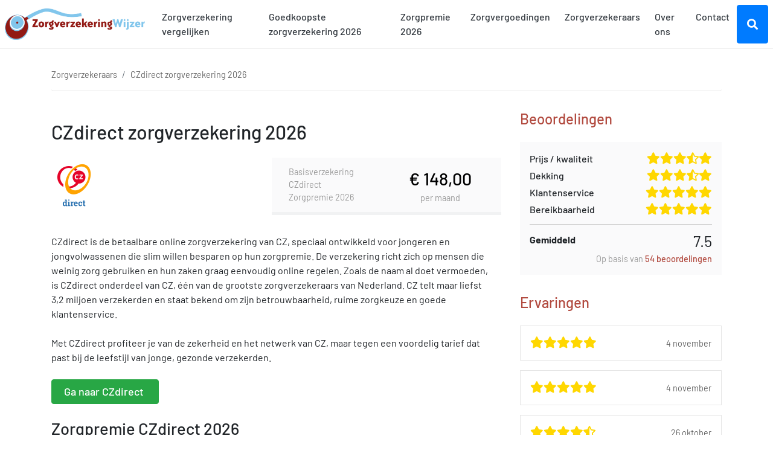

--- FILE ---
content_type: text/html; charset=UTF-8
request_url: https://www.zorgverzekeringwijzer.nl/zorgverzekeraars/czdirect-zorgverzekering/
body_size: 22202
content:
<!DOCTYPE html>
<html lang="nl-NL">
<head>
	<meta charset="UTF-8">
	<meta name="viewport" content="width=device-width, initial-scale=1">
	<link rel="profile" href="https://gmpg.org/xfn/11">

	<link rel="dns-prefetch" href="//fonts.googleapis.com"/>
	<link rel="dns-prefetch" href="//fonts.gstatic.com"/>
	<link rel="dns-prefetch" href="//embed.tawk.to"/>
	<link rel="preconnect" href="https://fonts.googleapis.com"/>
	<link rel="preconnect" href="https://embed.tawk.to">
	<link rel="preconnect" href="https://fonts.gstatic.com">
	 
	<!-- Google Tag Manager -->
	<script>(function(w,d,s,l,i){w[l]=w[l]||[];w[l].push({'gtm.start':
	new Date().getTime(),event:'gtm.js'});var f=d.getElementsByTagName(s)[0],
	j=d.createElement(s),dl=l!='dataLayer'?'&l='+l:'';j.async=true;j.src=
	'https://www.googletagmanager.com/gtm.js?id='+i+dl;f.parentNode.insertBefore(j,f);
	})(window,document,'script','dataLayer','GTM-TJLSR4');</script>
	<!-- End Google Tag Manager -->
		<title>CZdirect zorgverzekering 2026 | Vergelijk alle premies</title>
<link data-rocket-prefetch href="https://www.googletagmanager.com" rel="dns-prefetch">
<link data-rocket-prefetch href="https://cdn.jsdelivr.net" rel="dns-prefetch">
<link data-rocket-preload as="style" data-wpr-hosted-gf-parameters="family=Barlow%3A400%2C500%2C700&display=swap" href="https://www.zorgverzekeringwijzer.nl/wp-content/cache/fonts/1/google-fonts/css/a/2/7/5baccfe7930231ec76eff287c490e.css" rel="preload">
<link crossorigin data-rocket-preload as="font" href="https://www.zorgverzekeringwijzer.nl/wp-content/cache/fonts/1/google-fonts/fonts/s/barlow/v13/7cHpv4kjgoGqM7E_DMs5.woff2" rel="preload">
<link crossorigin data-rocket-preload as="font" href="https://www.zorgverzekeringwijzer.nl/wp-content/themes/zvw/webfonts/fa-solid-900.woff2" rel="preload">
<link data-wpr-hosted-gf-parameters="family=Barlow%3A400%2C500%2C700&display=swap" href="https://www.zorgverzekeringwijzer.nl/wp-content/cache/fonts/1/google-fonts/css/a/2/7/5baccfe7930231ec76eff287c490e.css" media="print" onload="this.media=&#039;all&#039;" rel="stylesheet">
<noscript data-wpr-hosted-gf-parameters=""><link rel="stylesheet" href="https://fonts.googleapis.com/css?family=Barlow%3A400%2C500%2C700&#038;display=swap"></noscript><link rel="preload" data-rocket-preload as="image" href="https://www.zorgverzekeringwijzer.nl/wp-content/uploads/2024/12/cropped-logo-zorgverzekeringwijzer-groot-zonder-tagline.png" imagesrcset="https://www.zorgverzekeringwijzer.nl/wp-content/uploads/2024/12/cropped-logo-zorgverzekeringwijzer-groot-zonder-tagline.png 2420w, https://www.zorgverzekeringwijzer.nl/wp-content/uploads/2024/12/cropped-logo-zorgverzekeringwijzer-groot-zonder-tagline-300x67.png 300w, https://www.zorgverzekeringwijzer.nl/wp-content/uploads/2024/12/cropped-logo-zorgverzekeringwijzer-groot-zonder-tagline-1024x227.png 1024w, https://www.zorgverzekeringwijzer.nl/wp-content/uploads/2024/12/cropped-logo-zorgverzekeringwijzer-groot-zonder-tagline-768x170.png 768w, https://www.zorgverzekeringwijzer.nl/wp-content/uploads/2024/12/cropped-logo-zorgverzekeringwijzer-groot-zonder-tagline-1536x341.png 1536w, https://www.zorgverzekeringwijzer.nl/wp-content/uploads/2024/12/cropped-logo-zorgverzekeringwijzer-groot-zonder-tagline-2048x454.png 2048w" imagesizes="(max-width: 2420px) 100vw, 2420px" fetchpriority="high">
<meta name='robots' content='max-image-preview:large' />

<!-- Google Tag Manager for WordPress by gtm4wp.com -->
<script data-cfasync="false" data-pagespeed-no-defer>
	var gtm4wp_datalayer_name = "dataLayer";
	var dataLayer = dataLayer || [];
</script>
<!-- End Google Tag Manager for WordPress by gtm4wp.com -->
<!-- This site is optimized with the Yoast SEO Premium plugin v13.2 - https://yoast.com/wordpress/plugins/seo/ -->
<meta name="description" content="Past de CZdirect zorgverzekering het beste bij jou voor de zorgverzekering van 2026? Bekijk nu snel de actuele prijzen en start met het vergelijken!"/>
<meta name="robots" content="max-snippet:-1, max-image-preview:large, max-video-preview:-1"/>
<link rel="canonical" href="https://www.zorgverzekeringwijzer.nl/zorgverzekeraars/czdirect-zorgverzekering/" />
<meta property="og:locale" content="nl_NL" />
<meta property="og:type" content="article" />
<meta property="og:title" content="CZdirect zorgverzekering 2026 | Vergelijk alle premies" />
<meta property="og:description" content="Past de CZdirect zorgverzekering het beste bij jou voor de zorgverzekering van 2026? Bekijk nu snel de actuele prijzen en start met het vergelijken!" />
<meta property="og:url" content="https://www.zorgverzekeringwijzer.nl/zorgverzekeraars/czdirect-zorgverzekering/" />
<meta property="og:site_name" content="ZorgverzekeringWijzer.nl" />
<meta property="article:publisher" content="https://www.facebook.com/zorgverzekeringwijzer" />
<meta property="og:image" content="https://www.zorgverzekeringwijzer.nl/wp-content/uploads/2019/11/CZdirect2020.png" />
<meta property="og:image:secure_url" content="https://www.zorgverzekeringwijzer.nl/wp-content/uploads/2019/11/CZdirect2020.png" />
<meta property="og:image:width" content="300" />
<meta property="og:image:height" content="300" />
<meta name="twitter:card" content="summary_large_image" />
<meta name="twitter:description" content="Past de CZdirect zorgverzekering het beste bij jou voor de zorgverzekering van 2026? Bekijk nu snel de actuele prijzen en start met het vergelijken!" />
<meta name="twitter:title" content="CZdirect zorgverzekering 2026 | Vergelijk alle premies" />
<meta name="twitter:site" content="@Zorgverzwijzer" />
<meta name="twitter:image" content="https://www.zorgverzekeringwijzer.nl/wp-content/uploads/2019/11/CZdirect2020.png" />
<meta name="twitter:creator" content="@Zorgverzwijzer" />
<script type='application/ld+json' class='yoast-schema-graph yoast-schema-graph--main'>{"@context":"https://schema.org","@graph":[{"@type":"Organization","@id":"https://www.zorgverzekeringwijzer.nl/#organization","name":"ZorgverzekeringWijzer","url":"https://www.zorgverzekeringwijzer.nl/","sameAs":["https://www.facebook.com/zorgverzekeringwijzer","https://www.linkedin.com/company/2748675","https://twitter.com/Zorgverzwijzer"],"logo":{"@type":"ImageObject","@id":"https://www.zorgverzekeringwijzer.nl/#logo","inLanguage":"nl-NL","url":"https://www.zorgverzekeringwijzer.nl/wp-content/uploads/2025/11/zvw-112.png","width":112,"height":112,"caption":"ZorgverzekeringWijzer"},"image":{"@id":"https://www.zorgverzekeringwijzer.nl/#logo"}},{"@type":"WebSite","@id":"https://www.zorgverzekeringwijzer.nl/#website","url":"https://www.zorgverzekeringwijzer.nl/","name":"ZorgverzekeringWijzer.nl","inLanguage":"nl-NL","description":"Zorgverzekering vergelijken &amp; afsluiten","publisher":{"@id":"https://www.zorgverzekeringwijzer.nl/#organization"},"potentialAction":{"@type":"SearchAction","target":"https://www.zorgverzekeringwijzer.nl/?s={search_term_string}","query-input":"required name=search_term_string"}},{"@type":"ImageObject","@id":"https://www.zorgverzekeringwijzer.nl/zorgverzekeraars/czdirect-zorgverzekering/#primaryimage","inLanguage":"nl-NL","url":"https://www.zorgverzekeringwijzer.nl/wp-content/uploads/2019/11/CZdirect2020.png","width":300,"height":300,"caption":"CZdirect"},{"@type":"WebPage","@id":"https://www.zorgverzekeringwijzer.nl/zorgverzekeraars/czdirect-zorgverzekering/#webpage","url":"https://www.zorgverzekeringwijzer.nl/zorgverzekeraars/czdirect-zorgverzekering/","name":"CZdirect zorgverzekering 2026 | Vergelijk alle premies","isPartOf":{"@id":"https://www.zorgverzekeringwijzer.nl/#website"},"inLanguage":"nl-NL","primaryImageOfPage":{"@id":"https://www.zorgverzekeringwijzer.nl/zorgverzekeraars/czdirect-zorgverzekering/#primaryimage"},"datePublished":"2024-10-10T07:15:56+00:00","dateModified":"2025-12-04T08:15:04+00:00","description":"Past de CZdirect zorgverzekering het beste bij jou voor de zorgverzekering van 2026? Bekijk nu snel de actuele prijzen en start met het vergelijken!"}]}</script>
<!-- / Yoast SEO Premium plugin. -->

<link rel='dns-prefetch' href='//www.zorgverzekeringwijzer.nl' />
<link rel='dns-prefetch' href='//cdn.jsdelivr.net' />
<link href='https://fonts.gstatic.com' crossorigin rel='preconnect' />
<link rel="alternate" type="application/rss+xml" title="ZorgverzekeringWijzer.nl &raquo; Feed" href="https://www.zorgverzekeringwijzer.nl/feed/" />
<link rel="alternate" type="application/rss+xml" title="ZorgverzekeringWijzer.nl &raquo; Reactiesfeed" href="https://www.zorgverzekeringwijzer.nl/comments/feed/" />
<link rel="alternate" title="oEmbed (JSON)" type="application/json+oembed" href="https://www.zorgverzekeringwijzer.nl/wp-json/oembed/1.0/embed?url=https%3A%2F%2Fwww.zorgverzekeringwijzer.nl%2Fzorgverzekeraars%2Fczdirect-zorgverzekering%2F" />
<link rel="alternate" title="oEmbed (XML)" type="text/xml+oembed" href="https://www.zorgverzekeringwijzer.nl/wp-json/oembed/1.0/embed?url=https%3A%2F%2Fwww.zorgverzekeringwijzer.nl%2Fzorgverzekeraars%2Fczdirect-zorgverzekering%2F&#038;format=xml" />
<style id='wp-img-auto-sizes-contain-inline-css' >
img:is([sizes=auto i],[sizes^="auto," i]){contain-intrinsic-size:3000px 1500px}
/*# sourceURL=wp-img-auto-sizes-contain-inline-css */
</style>
<style id='wp-block-library-inline-css' >
:root{--wp-block-synced-color:#7a00df;--wp-block-synced-color--rgb:122,0,223;--wp-bound-block-color:var(--wp-block-synced-color);--wp-editor-canvas-background:#ddd;--wp-admin-theme-color:#007cba;--wp-admin-theme-color--rgb:0,124,186;--wp-admin-theme-color-darker-10:#006ba1;--wp-admin-theme-color-darker-10--rgb:0,107,160.5;--wp-admin-theme-color-darker-20:#005a87;--wp-admin-theme-color-darker-20--rgb:0,90,135;--wp-admin-border-width-focus:2px}@media (min-resolution:192dpi){:root{--wp-admin-border-width-focus:1.5px}}.wp-element-button{cursor:pointer}:root .has-very-light-gray-background-color{background-color:#eee}:root .has-very-dark-gray-background-color{background-color:#313131}:root .has-very-light-gray-color{color:#eee}:root .has-very-dark-gray-color{color:#313131}:root .has-vivid-green-cyan-to-vivid-cyan-blue-gradient-background{background:linear-gradient(135deg,#00d084,#0693e3)}:root .has-purple-crush-gradient-background{background:linear-gradient(135deg,#34e2e4,#4721fb 50%,#ab1dfe)}:root .has-hazy-dawn-gradient-background{background:linear-gradient(135deg,#faaca8,#dad0ec)}:root .has-subdued-olive-gradient-background{background:linear-gradient(135deg,#fafae1,#67a671)}:root .has-atomic-cream-gradient-background{background:linear-gradient(135deg,#fdd79a,#004a59)}:root .has-nightshade-gradient-background{background:linear-gradient(135deg,#330968,#31cdcf)}:root .has-midnight-gradient-background{background:linear-gradient(135deg,#020381,#2874fc)}:root{--wp--preset--font-size--normal:16px;--wp--preset--font-size--huge:42px}.has-regular-font-size{font-size:1em}.has-larger-font-size{font-size:2.625em}.has-normal-font-size{font-size:var(--wp--preset--font-size--normal)}.has-huge-font-size{font-size:var(--wp--preset--font-size--huge)}.has-text-align-center{text-align:center}.has-text-align-left{text-align:left}.has-text-align-right{text-align:right}.has-fit-text{white-space:nowrap!important}#end-resizable-editor-section{display:none}.aligncenter{clear:both}.items-justified-left{justify-content:flex-start}.items-justified-center{justify-content:center}.items-justified-right{justify-content:flex-end}.items-justified-space-between{justify-content:space-between}.screen-reader-text{border:0;clip-path:inset(50%);height:1px;margin:-1px;overflow:hidden;padding:0;position:absolute;width:1px;word-wrap:normal!important}.screen-reader-text:focus{background-color:#ddd;clip-path:none;color:#444;display:block;font-size:1em;height:auto;left:5px;line-height:normal;padding:15px 23px 14px;text-decoration:none;top:5px;width:auto;z-index:100000}html :where(.has-border-color){border-style:solid}html :where([style*=border-top-color]){border-top-style:solid}html :where([style*=border-right-color]){border-right-style:solid}html :where([style*=border-bottom-color]){border-bottom-style:solid}html :where([style*=border-left-color]){border-left-style:solid}html :where([style*=border-width]){border-style:solid}html :where([style*=border-top-width]){border-top-style:solid}html :where([style*=border-right-width]){border-right-style:solid}html :where([style*=border-bottom-width]){border-bottom-style:solid}html :where([style*=border-left-width]){border-left-style:solid}html :where(img[class*=wp-image-]){height:auto;max-width:100%}:where(figure){margin:0 0 1em}html :where(.is-position-sticky){--wp-admin--admin-bar--position-offset:var(--wp-admin--admin-bar--height,0px)}@media screen and (max-width:600px){html :where(.is-position-sticky){--wp-admin--admin-bar--position-offset:0px}}

/*# sourceURL=wp-block-library-inline-css */
</style><style id='global-styles-inline-css' >
:root{--wp--preset--aspect-ratio--square: 1;--wp--preset--aspect-ratio--4-3: 4/3;--wp--preset--aspect-ratio--3-4: 3/4;--wp--preset--aspect-ratio--3-2: 3/2;--wp--preset--aspect-ratio--2-3: 2/3;--wp--preset--aspect-ratio--16-9: 16/9;--wp--preset--aspect-ratio--9-16: 9/16;--wp--preset--color--black: #000000;--wp--preset--color--cyan-bluish-gray: #abb8c3;--wp--preset--color--white: #ffffff;--wp--preset--color--pale-pink: #f78da7;--wp--preset--color--vivid-red: #cf2e2e;--wp--preset--color--luminous-vivid-orange: #ff6900;--wp--preset--color--luminous-vivid-amber: #fcb900;--wp--preset--color--light-green-cyan: #7bdcb5;--wp--preset--color--vivid-green-cyan: #00d084;--wp--preset--color--pale-cyan-blue: #8ed1fc;--wp--preset--color--vivid-cyan-blue: #0693e3;--wp--preset--color--vivid-purple: #9b51e0;--wp--preset--gradient--vivid-cyan-blue-to-vivid-purple: linear-gradient(135deg,rgb(6,147,227) 0%,rgb(155,81,224) 100%);--wp--preset--gradient--light-green-cyan-to-vivid-green-cyan: linear-gradient(135deg,rgb(122,220,180) 0%,rgb(0,208,130) 100%);--wp--preset--gradient--luminous-vivid-amber-to-luminous-vivid-orange: linear-gradient(135deg,rgb(252,185,0) 0%,rgb(255,105,0) 100%);--wp--preset--gradient--luminous-vivid-orange-to-vivid-red: linear-gradient(135deg,rgb(255,105,0) 0%,rgb(207,46,46) 100%);--wp--preset--gradient--very-light-gray-to-cyan-bluish-gray: linear-gradient(135deg,rgb(238,238,238) 0%,rgb(169,184,195) 100%);--wp--preset--gradient--cool-to-warm-spectrum: linear-gradient(135deg,rgb(74,234,220) 0%,rgb(151,120,209) 20%,rgb(207,42,186) 40%,rgb(238,44,130) 60%,rgb(251,105,98) 80%,rgb(254,248,76) 100%);--wp--preset--gradient--blush-light-purple: linear-gradient(135deg,rgb(255,206,236) 0%,rgb(152,150,240) 100%);--wp--preset--gradient--blush-bordeaux: linear-gradient(135deg,rgb(254,205,165) 0%,rgb(254,45,45) 50%,rgb(107,0,62) 100%);--wp--preset--gradient--luminous-dusk: linear-gradient(135deg,rgb(255,203,112) 0%,rgb(199,81,192) 50%,rgb(65,88,208) 100%);--wp--preset--gradient--pale-ocean: linear-gradient(135deg,rgb(255,245,203) 0%,rgb(182,227,212) 50%,rgb(51,167,181) 100%);--wp--preset--gradient--electric-grass: linear-gradient(135deg,rgb(202,248,128) 0%,rgb(113,206,126) 100%);--wp--preset--gradient--midnight: linear-gradient(135deg,rgb(2,3,129) 0%,rgb(40,116,252) 100%);--wp--preset--font-size--small: 13px;--wp--preset--font-size--medium: 20px;--wp--preset--font-size--large: 36px;--wp--preset--font-size--x-large: 42px;--wp--preset--spacing--20: 0.44rem;--wp--preset--spacing--30: 0.67rem;--wp--preset--spacing--40: 1rem;--wp--preset--spacing--50: 1.5rem;--wp--preset--spacing--60: 2.25rem;--wp--preset--spacing--70: 3.38rem;--wp--preset--spacing--80: 5.06rem;--wp--preset--shadow--natural: 6px 6px 9px rgba(0, 0, 0, 0.2);--wp--preset--shadow--deep: 12px 12px 50px rgba(0, 0, 0, 0.4);--wp--preset--shadow--sharp: 6px 6px 0px rgba(0, 0, 0, 0.2);--wp--preset--shadow--outlined: 6px 6px 0px -3px rgb(255, 255, 255), 6px 6px rgb(0, 0, 0);--wp--preset--shadow--crisp: 6px 6px 0px rgb(0, 0, 0);}:where(.is-layout-flex){gap: 0.5em;}:where(.is-layout-grid){gap: 0.5em;}body .is-layout-flex{display: flex;}.is-layout-flex{flex-wrap: wrap;align-items: center;}.is-layout-flex > :is(*, div){margin: 0;}body .is-layout-grid{display: grid;}.is-layout-grid > :is(*, div){margin: 0;}:where(.wp-block-columns.is-layout-flex){gap: 2em;}:where(.wp-block-columns.is-layout-grid){gap: 2em;}:where(.wp-block-post-template.is-layout-flex){gap: 1.25em;}:where(.wp-block-post-template.is-layout-grid){gap: 1.25em;}.has-black-color{color: var(--wp--preset--color--black) !important;}.has-cyan-bluish-gray-color{color: var(--wp--preset--color--cyan-bluish-gray) !important;}.has-white-color{color: var(--wp--preset--color--white) !important;}.has-pale-pink-color{color: var(--wp--preset--color--pale-pink) !important;}.has-vivid-red-color{color: var(--wp--preset--color--vivid-red) !important;}.has-luminous-vivid-orange-color{color: var(--wp--preset--color--luminous-vivid-orange) !important;}.has-luminous-vivid-amber-color{color: var(--wp--preset--color--luminous-vivid-amber) !important;}.has-light-green-cyan-color{color: var(--wp--preset--color--light-green-cyan) !important;}.has-vivid-green-cyan-color{color: var(--wp--preset--color--vivid-green-cyan) !important;}.has-pale-cyan-blue-color{color: var(--wp--preset--color--pale-cyan-blue) !important;}.has-vivid-cyan-blue-color{color: var(--wp--preset--color--vivid-cyan-blue) !important;}.has-vivid-purple-color{color: var(--wp--preset--color--vivid-purple) !important;}.has-black-background-color{background-color: var(--wp--preset--color--black) !important;}.has-cyan-bluish-gray-background-color{background-color: var(--wp--preset--color--cyan-bluish-gray) !important;}.has-white-background-color{background-color: var(--wp--preset--color--white) !important;}.has-pale-pink-background-color{background-color: var(--wp--preset--color--pale-pink) !important;}.has-vivid-red-background-color{background-color: var(--wp--preset--color--vivid-red) !important;}.has-luminous-vivid-orange-background-color{background-color: var(--wp--preset--color--luminous-vivid-orange) !important;}.has-luminous-vivid-amber-background-color{background-color: var(--wp--preset--color--luminous-vivid-amber) !important;}.has-light-green-cyan-background-color{background-color: var(--wp--preset--color--light-green-cyan) !important;}.has-vivid-green-cyan-background-color{background-color: var(--wp--preset--color--vivid-green-cyan) !important;}.has-pale-cyan-blue-background-color{background-color: var(--wp--preset--color--pale-cyan-blue) !important;}.has-vivid-cyan-blue-background-color{background-color: var(--wp--preset--color--vivid-cyan-blue) !important;}.has-vivid-purple-background-color{background-color: var(--wp--preset--color--vivid-purple) !important;}.has-black-border-color{border-color: var(--wp--preset--color--black) !important;}.has-cyan-bluish-gray-border-color{border-color: var(--wp--preset--color--cyan-bluish-gray) !important;}.has-white-border-color{border-color: var(--wp--preset--color--white) !important;}.has-pale-pink-border-color{border-color: var(--wp--preset--color--pale-pink) !important;}.has-vivid-red-border-color{border-color: var(--wp--preset--color--vivid-red) !important;}.has-luminous-vivid-orange-border-color{border-color: var(--wp--preset--color--luminous-vivid-orange) !important;}.has-luminous-vivid-amber-border-color{border-color: var(--wp--preset--color--luminous-vivid-amber) !important;}.has-light-green-cyan-border-color{border-color: var(--wp--preset--color--light-green-cyan) !important;}.has-vivid-green-cyan-border-color{border-color: var(--wp--preset--color--vivid-green-cyan) !important;}.has-pale-cyan-blue-border-color{border-color: var(--wp--preset--color--pale-cyan-blue) !important;}.has-vivid-cyan-blue-border-color{border-color: var(--wp--preset--color--vivid-cyan-blue) !important;}.has-vivid-purple-border-color{border-color: var(--wp--preset--color--vivid-purple) !important;}.has-vivid-cyan-blue-to-vivid-purple-gradient-background{background: var(--wp--preset--gradient--vivid-cyan-blue-to-vivid-purple) !important;}.has-light-green-cyan-to-vivid-green-cyan-gradient-background{background: var(--wp--preset--gradient--light-green-cyan-to-vivid-green-cyan) !important;}.has-luminous-vivid-amber-to-luminous-vivid-orange-gradient-background{background: var(--wp--preset--gradient--luminous-vivid-amber-to-luminous-vivid-orange) !important;}.has-luminous-vivid-orange-to-vivid-red-gradient-background{background: var(--wp--preset--gradient--luminous-vivid-orange-to-vivid-red) !important;}.has-very-light-gray-to-cyan-bluish-gray-gradient-background{background: var(--wp--preset--gradient--very-light-gray-to-cyan-bluish-gray) !important;}.has-cool-to-warm-spectrum-gradient-background{background: var(--wp--preset--gradient--cool-to-warm-spectrum) !important;}.has-blush-light-purple-gradient-background{background: var(--wp--preset--gradient--blush-light-purple) !important;}.has-blush-bordeaux-gradient-background{background: var(--wp--preset--gradient--blush-bordeaux) !important;}.has-luminous-dusk-gradient-background{background: var(--wp--preset--gradient--luminous-dusk) !important;}.has-pale-ocean-gradient-background{background: var(--wp--preset--gradient--pale-ocean) !important;}.has-electric-grass-gradient-background{background: var(--wp--preset--gradient--electric-grass) !important;}.has-midnight-gradient-background{background: var(--wp--preset--gradient--midnight) !important;}.has-small-font-size{font-size: var(--wp--preset--font-size--small) !important;}.has-medium-font-size{font-size: var(--wp--preset--font-size--medium) !important;}.has-large-font-size{font-size: var(--wp--preset--font-size--large) !important;}.has-x-large-font-size{font-size: var(--wp--preset--font-size--x-large) !important;}
/*# sourceURL=global-styles-inline-css */
</style>

<style id='classic-theme-styles-inline-css' >
/*! This file is auto-generated */
.wp-block-button__link{color:#fff;background-color:#32373c;border-radius:9999px;box-shadow:none;text-decoration:none;padding:calc(.667em + 2px) calc(1.333em + 2px);font-size:1.125em}.wp-block-file__button{background:#32373c;color:#fff;text-decoration:none}
/*# sourceURL=/wp-includes/css/classic-themes.min.css */
</style>
<link data-minify="1" rel='stylesheet' id='wp-bootstrap-blocks-styles-css' href='https://www.zorgverzekeringwijzer.nl/wp-content/cache/min/1/wp-content/plugins/wp-bootstrap-blocks/build/style-index.css?ver=1768164111'  media='all' />
<link data-minify="1" rel='stylesheet' id='ppress-frontend-css' href='https://www.zorgverzekeringwijzer.nl/wp-content/cache/background-css/1/www.zorgverzekeringwijzer.nl/wp-content/cache/min/1/wp-content/plugins/wp-user-avatar/assets/css/frontend.min.css?ver=1768164111&wpr_t=1769278570'  media='all' />
<link rel='stylesheet' id='ppress-flatpickr-css' href='https://www.zorgverzekeringwijzer.nl/wp-content/plugins/wp-user-avatar/assets/flatpickr/flatpickr.min.css?ver=4.16.8'  media='all' />
<link rel='stylesheet' id='ppress-select2-css' href='https://www.zorgverzekeringwijzer.nl/wp-content/plugins/wp-user-avatar/assets/select2/select2.min.css?ver=6.9'  media='all' />
<link data-minify="1" rel='stylesheet' id='fontawesome-css' href='https://www.zorgverzekeringwijzer.nl/wp-content/cache/min/1/wp-content/themes/zvw/css/fontawesome.all.min.css?ver=1768164111'  media='all' />
<link rel='stylesheet' id='bootstrap-css' href='https://www.zorgverzekeringwijzer.nl/wp-content/themes/zvw/css/bootstrap.min.css?ver=1.0.6'  media='all' />
<link data-minify="1" rel='stylesheet' id='zvw-style-css' href='https://www.zorgverzekeringwijzer.nl/wp-content/cache/min/1/wp-content/themes/zvw/style.css?ver=1768164111'  media='all' />
<link data-minify="1" rel='stylesheet' id='tablepress-default-css' href='https://www.zorgverzekeringwijzer.nl/wp-content/cache/min/1/wp-content/plugins/tablepress/css/build/default.css?ver=1768164111'  media='all' />
<script  src="https://www.zorgverzekeringwijzer.nl/wp-includes/js/jquery/jquery.min.js?ver=3.7.1" id="jquery-core-js" data-rocket-defer defer></script>
<script  src="https://www.zorgverzekeringwijzer.nl/wp-includes/js/jquery/jquery-migrate.min.js?ver=3.4.1" id="jquery-migrate-js" data-rocket-defer defer></script>
<script  src="https://www.zorgverzekeringwijzer.nl/wp-content/plugins/wp-user-avatar/assets/flatpickr/flatpickr.min.js?ver=4.16.8" id="ppress-flatpickr-js" data-rocket-defer defer></script>
<script  src="https://www.zorgverzekeringwijzer.nl/wp-content/plugins/wp-user-avatar/assets/select2/select2.min.js?ver=4.16.8" id="ppress-select2-js" data-rocket-defer defer></script>
<script  src="https://cdn.jsdelivr.net/npm/@alpinejs/persist@3.15.0/dist/cdn.min.js?ver=3.15.0" id="alpinejs-persist-js" defer="defer" data-wp-strategy="defer"></script>
<script  src="https://cdn.jsdelivr.net/npm/alpinejs@3.15.0/dist/cdn.min.js?ver=3.15.0" id="alpinejs-js" defer="defer" data-wp-strategy="defer"></script>
<link rel="https://api.w.org/" href="https://www.zorgverzekeringwijzer.nl/wp-json/" /><link rel="EditURI" type="application/rsd+xml" title="RSD" href="https://www.zorgverzekeringwijzer.nl/xmlrpc.php?rsd" />

<!-- Google Tag Manager for WordPress by gtm4wp.com -->
<!-- GTM Container placement set to off -->
<script data-cfasync="false" data-pagespeed-no-defer>
	var dataLayer_content = {"pagePostType":"zvw_provider","pagePostType2":"single-zvw_provider","pagePostAuthor":"Erna Kagenaar"};
	dataLayer.push( dataLayer_content );
</script>
<script data-cfasync="false" data-pagespeed-no-defer>
	console.warn && console.warn("[GTM4WP] Google Tag Manager container code placement set to OFF !!!");
	console.warn && console.warn("[GTM4WP] Data layer codes are active but GTM container must be loaded using custom coding !!!");
</script>
<!-- End Google Tag Manager for WordPress by gtm4wp.com --><link rel="manifest" href="https://www.zorgverzekeringwijzer.nl/wp-content/themes/zvw/site.webmanifest">		<style >
					.site-title,
			.site-description {
				position: absolute;
				clip: rect(1px, 1px, 1px, 1px);
			}
				</style>
		<link rel="icon" href="https://www.zorgverzekeringwijzer.nl/wp-content/uploads/2019/09/Z-W.png" sizes="32x32" />
<link rel="icon" href="https://www.zorgverzekeringwijzer.nl/wp-content/uploads/2019/09/Z-W.png" sizes="192x192" />
<link rel="apple-touch-icon" href="https://www.zorgverzekeringwijzer.nl/wp-content/uploads/2019/09/Z-W.png" />
<meta name="msapplication-TileImage" content="https://www.zorgverzekeringwijzer.nl/wp-content/uploads/2019/09/Z-W.png" />
		<style  id="wp-custom-css">
			/* Custom CSS voor de verzekeraars tabel */
.verzekeraars-tabel {
    border-collapse: collapse;
    border-spacing: 0;
    width: 100%;
    border: 1px solid #ddd;
}

.verzekeraars-tabel th, .verzekeraars-tabel td {
    text-align: left;
    padding: 10px;
}

.verzekeraars-tabel tr:nth-child(even) {
    background-color: #f2f2f2;
}

.verzekeraars-tabel .header {
    background-color: #4CAF50;
    color: white;
}

.responsive-table {
    overflow-x: auto;
}
		</style>
						<style  id="c4wp-checkout-css">
					.woocommerce-checkout .c4wp_captcha_field {
						margin-bottom: 10px;
						margin-top: 15px;
						position: relative;
						display: inline-block;
					}
				</style>
							<style  id="c4wp-v3-lp-form-css">
				.login #login, .login #lostpasswordform {
					min-width: 350px !important;
				}
				.wpforms-field-c4wp iframe {
					width: 100% !important;
				}
			</style>
			<noscript><style id="rocket-lazyload-nojs-css">.rll-youtube-player, [data-lazy-src]{display:none !important;}</style></noscript><style id="wpr-lazyload-bg-container"></style><style id="wpr-lazyload-bg-exclusion"></style>
<noscript>
<style id="wpr-lazyload-bg-nostyle">.pp-form-wrapper select{--wpr-bg-1a4b9a37-91d4-4ccb-b773-50ff341bafc0: url('https://www.zorgverzekeringwijzer.nl/wp-content/plugins/wp-user-avatar/assets/images/frontend/arrow-down.png');}a.pp-button-social-login .ppsc-google{--wpr-bg-0008162e-bddd-4fae-b013-2dded724d006: url('https://www.zorgverzekeringwijzer.nl/wp-content/plugins/wp-user-avatar/assets/images/social-login/google.svg');}a.pp-button-social-login .ppsc-vk{--wpr-bg-12e5e860-3074-4811-b69f-f60a2a42ceca: url('https://www.zorgverzekeringwijzer.nl/wp-content/plugins/wp-user-avatar/assets/images/social-login/vk-fa.svg');}a.pp-button-social-login .ppsc-microsoft{--wpr-bg-0f2ade44-d739-4bd1-a1aa-a7a77fb78046: url('https://www.zorgverzekeringwijzer.nl/wp-content/plugins/wp-user-avatar/assets/images/social-login/microsoft.svg');}a.pp-button-social-login .ppsc-amazon{--wpr-bg-8ecc4478-d38a-4cdf-946f-b287eb8f3801: url('https://www.zorgverzekeringwijzer.nl/wp-content/plugins/wp-user-avatar/assets/images/social-login/amazon.svg');}a.pp-button-social-login .ppsc-yahoo{--wpr-bg-86d798d4-1221-4e00-bf7f-901bb5a3f018: url('https://www.zorgverzekeringwijzer.nl/wp-content/plugins/wp-user-avatar/assets/images/social-login/yahoo.svg');}a.pp-button-social-login .ppsc-wordpresscom{--wpr-bg-833cd129-87dd-4090-a2f3-57939433c358: url('https://www.zorgverzekeringwijzer.nl/wp-content/plugins/wp-user-avatar/assets/images/social-login/wpcom.svg');}a.pp-button-social-login .ppsc-facebook{--wpr-bg-f48e072b-80f6-4869-acb4-a59fabac2d25: url('https://www.zorgverzekeringwijzer.nl/wp-content/plugins/wp-user-avatar/assets/images/social-login/facebook.svg');}a.pp-button-social-login .ppsc-twitter{--wpr-bg-ad3a9b52-eb9f-4374-a8e5-f35f667a0421: url('https://www.zorgverzekeringwijzer.nl/wp-content/plugins/wp-user-avatar/assets/images/social-login/x.svg');}a.pp-button-social-login .ppsc-linkedin{--wpr-bg-170df141-f316-44e9-bdce-b9688854d8b4: url('https://www.zorgverzekeringwijzer.nl/wp-content/plugins/wp-user-avatar/assets/images/social-login/linkedin.svg');}a.pp-button-social-login .ppsc-github{--wpr-bg-345aa7be-1295-4887-8896-154acc00798c: url('https://www.zorgverzekeringwijzer.nl/wp-content/plugins/wp-user-avatar/assets/images/social-login/github-fa.svg');}</style>
</noscript>
<script type="application/javascript">const rocket_pairs = [{"selector":".pp-form-wrapper select","style":".pp-form-wrapper select{--wpr-bg-1a4b9a37-91d4-4ccb-b773-50ff341bafc0: url('https:\/\/www.zorgverzekeringwijzer.nl\/wp-content\/plugins\/wp-user-avatar\/assets\/images\/frontend\/arrow-down.png');}","hash":"1a4b9a37-91d4-4ccb-b773-50ff341bafc0","url":"https:\/\/www.zorgverzekeringwijzer.nl\/wp-content\/plugins\/wp-user-avatar\/assets\/images\/frontend\/arrow-down.png"},{"selector":"a.pp-button-social-login .ppsc-google","style":"a.pp-button-social-login .ppsc-google{--wpr-bg-0008162e-bddd-4fae-b013-2dded724d006: url('https:\/\/www.zorgverzekeringwijzer.nl\/wp-content\/plugins\/wp-user-avatar\/assets\/images\/social-login\/google.svg');}","hash":"0008162e-bddd-4fae-b013-2dded724d006","url":"https:\/\/www.zorgverzekeringwijzer.nl\/wp-content\/plugins\/wp-user-avatar\/assets\/images\/social-login\/google.svg"},{"selector":"a.pp-button-social-login .ppsc-vk","style":"a.pp-button-social-login .ppsc-vk{--wpr-bg-12e5e860-3074-4811-b69f-f60a2a42ceca: url('https:\/\/www.zorgverzekeringwijzer.nl\/wp-content\/plugins\/wp-user-avatar\/assets\/images\/social-login\/vk-fa.svg');}","hash":"12e5e860-3074-4811-b69f-f60a2a42ceca","url":"https:\/\/www.zorgverzekeringwijzer.nl\/wp-content\/plugins\/wp-user-avatar\/assets\/images\/social-login\/vk-fa.svg"},{"selector":"a.pp-button-social-login .ppsc-microsoft","style":"a.pp-button-social-login .ppsc-microsoft{--wpr-bg-0f2ade44-d739-4bd1-a1aa-a7a77fb78046: url('https:\/\/www.zorgverzekeringwijzer.nl\/wp-content\/plugins\/wp-user-avatar\/assets\/images\/social-login\/microsoft.svg');}","hash":"0f2ade44-d739-4bd1-a1aa-a7a77fb78046","url":"https:\/\/www.zorgverzekeringwijzer.nl\/wp-content\/plugins\/wp-user-avatar\/assets\/images\/social-login\/microsoft.svg"},{"selector":"a.pp-button-social-login .ppsc-amazon","style":"a.pp-button-social-login .ppsc-amazon{--wpr-bg-8ecc4478-d38a-4cdf-946f-b287eb8f3801: url('https:\/\/www.zorgverzekeringwijzer.nl\/wp-content\/plugins\/wp-user-avatar\/assets\/images\/social-login\/amazon.svg');}","hash":"8ecc4478-d38a-4cdf-946f-b287eb8f3801","url":"https:\/\/www.zorgverzekeringwijzer.nl\/wp-content\/plugins\/wp-user-avatar\/assets\/images\/social-login\/amazon.svg"},{"selector":"a.pp-button-social-login .ppsc-yahoo","style":"a.pp-button-social-login .ppsc-yahoo{--wpr-bg-86d798d4-1221-4e00-bf7f-901bb5a3f018: url('https:\/\/www.zorgverzekeringwijzer.nl\/wp-content\/plugins\/wp-user-avatar\/assets\/images\/social-login\/yahoo.svg');}","hash":"86d798d4-1221-4e00-bf7f-901bb5a3f018","url":"https:\/\/www.zorgverzekeringwijzer.nl\/wp-content\/plugins\/wp-user-avatar\/assets\/images\/social-login\/yahoo.svg"},{"selector":"a.pp-button-social-login .ppsc-wordpresscom","style":"a.pp-button-social-login .ppsc-wordpresscom{--wpr-bg-833cd129-87dd-4090-a2f3-57939433c358: url('https:\/\/www.zorgverzekeringwijzer.nl\/wp-content\/plugins\/wp-user-avatar\/assets\/images\/social-login\/wpcom.svg');}","hash":"833cd129-87dd-4090-a2f3-57939433c358","url":"https:\/\/www.zorgverzekeringwijzer.nl\/wp-content\/plugins\/wp-user-avatar\/assets\/images\/social-login\/wpcom.svg"},{"selector":"a.pp-button-social-login .ppsc-facebook","style":"a.pp-button-social-login .ppsc-facebook{--wpr-bg-f48e072b-80f6-4869-acb4-a59fabac2d25: url('https:\/\/www.zorgverzekeringwijzer.nl\/wp-content\/plugins\/wp-user-avatar\/assets\/images\/social-login\/facebook.svg');}","hash":"f48e072b-80f6-4869-acb4-a59fabac2d25","url":"https:\/\/www.zorgverzekeringwijzer.nl\/wp-content\/plugins\/wp-user-avatar\/assets\/images\/social-login\/facebook.svg"},{"selector":"a.pp-button-social-login .ppsc-twitter","style":"a.pp-button-social-login .ppsc-twitter{--wpr-bg-ad3a9b52-eb9f-4374-a8e5-f35f667a0421: url('https:\/\/www.zorgverzekeringwijzer.nl\/wp-content\/plugins\/wp-user-avatar\/assets\/images\/social-login\/x.svg');}","hash":"ad3a9b52-eb9f-4374-a8e5-f35f667a0421","url":"https:\/\/www.zorgverzekeringwijzer.nl\/wp-content\/plugins\/wp-user-avatar\/assets\/images\/social-login\/x.svg"},{"selector":"a.pp-button-social-login .ppsc-linkedin","style":"a.pp-button-social-login .ppsc-linkedin{--wpr-bg-170df141-f316-44e9-bdce-b9688854d8b4: url('https:\/\/www.zorgverzekeringwijzer.nl\/wp-content\/plugins\/wp-user-avatar\/assets\/images\/social-login\/linkedin.svg');}","hash":"170df141-f316-44e9-bdce-b9688854d8b4","url":"https:\/\/www.zorgverzekeringwijzer.nl\/wp-content\/plugins\/wp-user-avatar\/assets\/images\/social-login\/linkedin.svg"},{"selector":"a.pp-button-social-login .ppsc-github","style":"a.pp-button-social-login .ppsc-github{--wpr-bg-345aa7be-1295-4887-8896-154acc00798c: url('https:\/\/www.zorgverzekeringwijzer.nl\/wp-content\/plugins\/wp-user-avatar\/assets\/images\/social-login\/github-fa.svg');}","hash":"345aa7be-1295-4887-8896-154acc00798c","url":"https:\/\/www.zorgverzekeringwijzer.nl\/wp-content\/plugins\/wp-user-avatar\/assets\/images\/social-login\/github-fa.svg"}]; const rocket_excluded_pairs = [];</script><meta name="generator" content="WP Rocket 3.20.2" data-wpr-features="wpr_lazyload_css_bg_img wpr_defer_js wpr_minify_js wpr_lazyload_images wpr_preconnect_external_domains wpr_auto_preload_fonts wpr_oci wpr_minify_css wpr_preload_links wpr_host_fonts_locally wpr_desktop" /></head>

<body class="wp-singular zvw_provider-template-default single single-zvw_provider postid-10887 wp-custom-logo wp-theme-zvw no-sidebar">
	<!-- Google Tag Manager (noscript) -->
	<noscript><iframe src="https://www.googletagmanager.com/ns.html?id=GTM-TJLSR4"
	height="0" width="0" style="display:none;visibility:hidden"></iframe></noscript>
	<!-- End Google Tag Manager (noscript) -->
<script>
function getQueryParam(param) {
    const urlParams = new URLSearchParams(window.location.search);
    return urlParams.get(param);
}

const refValue = getQueryParam('ref');
if (refValue) {
    document.cookie = `ref=${refValue}; path=/; max-age=2592000;`;
}
</script>
<div  id="page" class="site">
	<style>
		.new-header {
			position: sticky;
			top: 0;
			z-index: 100;
			background: #fff;
			padding: 0.5rem;
			border-bottom: 1px solid #efefef;
		}
		.admin-bar .new-header {
			top: 2rem;
		}
		.navbar-top {
			display: flex;
			justify-content: space-between;
			align-items: center;
			gap: 1rem;
		}
		.navbar-brand {
			max-width: 14rem;
		}
		@media (min-width: 1250px){
			.navbar-brand {
				max-width: 18rem;
			}
		}
		.navbar-nav {
			flex-direction: row;
			justify-content: center;
		}
		.navbar-nav .nav-link {
			padding: 0.5rem 0.75rem;
			font-weight: 500;
			color: var(--dark);
		}
		.menu-item-12354 {
			margin-left: auto;
		}

		.navbar-toggler  {
			margin-top: 0;
		}
		.navbar-toggler .icon-bar {
			background: #111;
		}

		.navbar-offcanvas,
		.navbar-main {
			width: 100%;
		}

		@media (max-width: 1199px){
			.navbar-main {
				display: none;
			}
		}

		@media (min-width: 1200px){
			.navbar-toggler  {
				display: none;
			}
			.navbar-wrapper {
				display: flex;
				width: 100%;
			}
			.align-right {
				margin-left: auto;
			}
		}

		.tele {
			display: none;
			position: absolute;
			top: 0;
			right: 1rem;
			font-size: 1.25rem;
		}
		@media (min-width: 1200px){
			.tele {
				display: block;
			}
		}
	</style>
	<header  class="new-header">
		<div class="navbar-top">
			<button class="navbar-toggler first-button collapsed" type="button" data-toggle="modal" data-target="#menuOffcanvas">
				<span class="icon-bar"></span>
				<span class="icon-bar"></span>
				<span class="icon-bar"></span>
			</button>

			<a href="https://www.zorgverzekeringwijzer.nl/" class="custom-logo-link navbar-brand" rel="home"><img width="2420" height="537" src="https://www.zorgverzekeringwijzer.nl/wp-content/uploads/2024/12/cropped-logo-zorgverzekeringwijzer-groot-zonder-tagline.png" class="custom-logo" alt="ZorgverzekeringWijzer.nl" decoding="async" fetchpriority="high" srcset="https://www.zorgverzekeringwijzer.nl/wp-content/uploads/2024/12/cropped-logo-zorgverzekeringwijzer-groot-zonder-tagline.png 2420w, https://www.zorgverzekeringwijzer.nl/wp-content/uploads/2024/12/cropped-logo-zorgverzekeringwijzer-groot-zonder-tagline-300x67.png 300w, https://www.zorgverzekeringwijzer.nl/wp-content/uploads/2024/12/cropped-logo-zorgverzekeringwijzer-groot-zonder-tagline-1024x227.png 1024w, https://www.zorgverzekeringwijzer.nl/wp-content/uploads/2024/12/cropped-logo-zorgverzekeringwijzer-groot-zonder-tagline-768x170.png 768w, https://www.zorgverzekeringwijzer.nl/wp-content/uploads/2024/12/cropped-logo-zorgverzekeringwijzer-groot-zonder-tagline-1536x341.png 1536w, https://www.zorgverzekeringwijzer.nl/wp-content/uploads/2024/12/cropped-logo-zorgverzekeringwijzer-groot-zonder-tagline-2048x454.png 2048w" sizes="(max-width: 2420px) 100vw, 2420px" /></a>
			<nav class="navbar-wrapper">
				<div class="navbar-main"><ul id="primary-menu" class="navbar-nav mr-auto"><li id="menu-item-185" class="menu-item menu-item-type-post_type menu-item-object-page menu-item-home menu-item-185 nav-item"><a href="https://www.zorgverzekeringwijzer.nl/" class="nav-link">Zorgverzekering vergelijken</a></li>
<li id="menu-item-16279" class="menu-item menu-item-type-post_type menu-item-object-page menu-item-16279 nav-item"><a href="https://www.zorgverzekeringwijzer.nl/goedkoopste-zorgverzekering-2026/" class="nav-link">Goedkoopste zorgverzekering 2026</a></li>
<li id="menu-item-14104" class="menu-item menu-item-type-post_type menu-item-object-page menu-item-14104 nav-item"><a href="https://www.zorgverzekeringwijzer.nl/zorgpremie/" class="nav-link">Zorgpremie 2026</a></li>
<li id="menu-item-15148" class="menu-item menu-item-type-post_type menu-item-object-page menu-item-15148 nav-item"><a href="https://www.zorgverzekeringwijzer.nl/zorgvergoedingen/" title="Zorgvergoedingen 2025" class="nav-link">Zorgvergoedingen</a></li>
<li id="menu-item-192" class="menu-item menu-item-type-post_type menu-item-object-page menu-item-192 nav-item"><a href="https://www.zorgverzekeringwijzer.nl/zorgverzekeraars/" title="Zorgverzekeraars 2025" class="nav-link">Zorgverzekeraars</a></li>
<li id="menu-item-12354" class="align-right menu-item menu-item-type-post_type menu-item-object-page menu-item-12354 nav-item"><a href="https://www.zorgverzekeringwijzer.nl/over-ons/" class="nav-link">Over ons</a></li>
<li id="menu-item-12157" class="menu-item menu-item-type-post_type menu-item-object-page menu-item-12157 nav-item"><a href="https://www.zorgverzekeringwijzer.nl/contact/" class="nav-link">Contact</a></li>
</ul></div>				<button class="btn btn-primary" style="padding-left: 1rem; padding-right: 1rem;" data-toggle="modal" data-target="#searchOffcanvas" aria-expanded="false" aria-controls="searchOffcanvas">
					<i class="fas fa-search mr-0"></i>
				</button>
			</nav>
		</div>

	</header>

	<style>
		.admin-bar .modal-offcanvas .modal-dialog {
			padding-top: 2rem;
		}
		.offcanvas {
			position: fixed;
			top: 0;
			bottom: 0;
			right: 0;
			display: flex;
			flex-direction: column;
			background-color: #fff;
			max-width: 100%;
			width: 380px;
			z-index: 1045;
			transform: translateX(100%);
		}
		.offcanvas-header {
			padding: 0.5rem 1rem;
		}
		.offcanvas-body {
			padding: 1rem;
		}

		.offcanvas.show {
			transform: translateX(0%);
		}

		.modal-offcanvas {
			padding-right: 0 !important;
		}

		.modal-offcanvas .modal-dialog {
			margin: 0;
			max-width: 340px;
			height: 100%;
			transition: transform .15s linear;
		}

		@media (min-width: 768px){
			.modal-offcanvas .modal-dialog {
				max-width: 480px;
			}
		}

		.offcanvas-start .modal-dialog {
			margin-right: auto;
			/* margin-right: -15px; */
			transform: translateX(-100%);
		}

		.offcanvas-end .modal-dialog {
			margin-left: auto;
			margin-right: 0;
			transform: translateX(100%);
		}

		.modal-offcanvas.show .modal-dialog {
			transform: translateX(0%);
		}

		.modal-offcanvas .modal-content {
			height: 100%;
			border: 0;
			border-radius: 0;
		}

		.modal-offcanvas .modal-body {
			height: 100%;
			overflow-y: auto;
		}

		.slide {
			transition: transform .15s linear;
		}

		.navbar-mobile-nav {
			list-style: none;
			padding-left: 0;
		}
		.navbar-mobile-nav .nav-link {
			font-weight: 500;
			color: #2c2c2c;
		}
		.navbar-mobile-nav .current_page_item .nav-link {
			color: #8F1A1C;
		}

		.line-clamp {
			overflow: hidden;
			display: -webkit-box;
			-webkit-box-orient: vertical;
			-webkit-line-clamp: 2;
		}
	</style>

	<div  class="modal modal-offcanvas offcanvas-start slide" id="menuOffcanvas" tabindex="-1" aria-labelledby="menuOffcanvas" aria-hidden="true">
		<div  class="modal-dialog">
			<div class="modal-content">
				<div class="modal-header">
					<div class="modal-title" id="exampleModalLabel">Menu</div>
					<button type="button" class="close" data-dismiss="modal" aria-label="Close">
						<span aria-hidden="true">&times;</span>
					</button>
				</div>
				<div class="modal-body">
					<div class="navbar-mobile"><ul id="primary-menu" class="navbar-mobile-nav"><li class="menu-item menu-item-type-post_type menu-item-object-page menu-item-home menu-item-185 nav-item"><a href="https://www.zorgverzekeringwijzer.nl/" class="nav-link">Zorgverzekering vergelijken</a></li>
<li class="menu-item menu-item-type-post_type menu-item-object-page menu-item-16279 nav-item"><a href="https://www.zorgverzekeringwijzer.nl/goedkoopste-zorgverzekering-2026/" class="nav-link">Goedkoopste zorgverzekering 2026</a></li>
<li class="menu-item menu-item-type-post_type menu-item-object-page menu-item-14104 nav-item"><a href="https://www.zorgverzekeringwijzer.nl/zorgpremie/" class="nav-link">Zorgpremie 2026</a></li>
<li class="menu-item menu-item-type-post_type menu-item-object-page menu-item-15148 nav-item"><a href="https://www.zorgverzekeringwijzer.nl/zorgvergoedingen/" title="Zorgvergoedingen 2025" class="nav-link">Zorgvergoedingen</a></li>
<li class="menu-item menu-item-type-post_type menu-item-object-page menu-item-192 nav-item"><a href="https://www.zorgverzekeringwijzer.nl/zorgverzekeraars/" title="Zorgverzekeraars 2025" class="nav-link">Zorgverzekeraars</a></li>
<li class="align-right menu-item menu-item-type-post_type menu-item-object-page menu-item-12354 nav-item"><a href="https://www.zorgverzekeringwijzer.nl/over-ons/" class="nav-link">Over ons</a></li>
<li class="menu-item menu-item-type-post_type menu-item-object-page menu-item-12157 nav-item"><a href="https://www.zorgverzekeringwijzer.nl/contact/" class="nav-link">Contact</a></li>
</ul></div>
					<a href="https://www.zorgverzekeringwijzer.nl/#compare-form-home" class="btn btn-success w-100">Zorgverzekering vergelijken</a>

					<!-- <p>Heeft u vragen? Mail ons op <a class="font-bold" itemprop="email" href="mailto:info@ZorgverzekeringWijzer.nl">info@ZorgverzekeringWijzer.nl</a></p> -->
				</div>
				<div class="modal-footer">
					<button type="button" class="btn btn-outline-primary w-100" data-dismiss="modal">Sluiten</button>
				</div>
			</div>
		</div>
	</div>


	<div  class="modal modal-offcanvas offcanvas-end slide" id="searchOffcanvas" tabindex="-1" aria-labelledby="searchOffcanvas" aria-hidden="true">
		<div  class="modal-dialog">
		<form id="ajax-search-form" action="/" method="get" class="modal-content">		
			
				<div class="modal-header">
					<div class="modal-title" id="exampleModalLabel">Zoek op onze website</div>
					<button type="button" class="close" data-dismiss="modal" aria-label="Close">
						<span aria-hidden="true">&times;</span>
					</button>
				</div>
				
				<div class="modal-search p-3">
					<div class="input-group">
						<input type="text" id="search-input" class="form-control" name="s" placeholder="Zoeken..." autocomplete="off">
						<div class="input-group-append">
							<button class="btn btn-primary" type="button" id="button-addon2" style="padding-left:1rem;padding-right:1rem;font-size: 1rem;"><i class="fas fa-search mr-0"></i></button>
						</div>
					</div>
				</div>
				<div class="modal-body">
					<div id="search-results" style="display: none;">
						<div id="results-list" class="list-group"></div>
					</div>
				</div>
				
				<div class="modal-footer flex-column">
					<p id="results-count" class="mt-2" style="font-weight: bold;"></p>
					<a href="/?s=" id="show-more" class="btn btn-primary w-100 mb-2 mr-0" style="display: none;">Bekijk alle resultaten</a>
					<button type="button" class="btn btn-outline-primary w-100" data-dismiss="modal">Sluiten</button>
				</div>
			
			</form>
		</div>
	</div>

<script>
	document.addEventListener('DOMContentLoaded', function() {
		const searchInput = document.getElementById('search-input');
		const searchResults = document.getElementById('search-results');
		const resultsList = document.getElementById('results-list');
		const resultsCount = document.getElementById('results-count');
		const showMoreButton = document.getElementById('show-more');
		let debounceTimer;

		searchInput.addEventListener('input', function() {
			clearTimeout(debounceTimer);

			debounceTimer = setTimeout(() => {
			const query = searchInput.value.trim();

			if (query.length < 3) {
				searchResults.style.display = 'none';
				resultsList.innerHTML = '';
				resultsCount.textContent = '';
				showMoreButton.style.display = 'none';
				return;
			}

			// AJAX request
			fetch('https://www.zorgverzekeringwijzer.nl/wp-admin/admin-ajax.php?action=ajax_search&query=' + encodeURIComponent(query))
				.then(response => response.json())
				.then(data => {
					resultsList.innerHTML = ''; // Clear old results
					if (data.results.length > 0) {
						let resultsHTML = '';
						data.results.forEach(item => {
							console.log(item);
							resultsHTML += `
							<a href="${item.link}" class="list-group-item list-group-item-action">
								<h3 class="h6">${item.title}</h3>
								<p class="line-clamp mb-0 small">${item.excerpt}</p>
							</a>
							`;
						});
						resultsList.innerHTML = resultsHTML;

						// Show results count
						resultsCount.textContent = data.total_results + ' resultaten gevonden';

						// Show "Show More Results" button
						showMoreButton.style.display = 'block';
						showMoreButton.setAttribute("href", '/?s=' + encodeURIComponent(query));

						searchResults.style.display = 'block';
					} else {
						resultsList.innerHTML = '<li>Geen resultaten gevonden.</li>';
						resultsCount.textContent = '0 resultaten gevonden';
						showMoreButton.style.display = 'none';
					}
				})
				.catch(error => console.error('Error:', error));
			}, 500);
		});
	});
</script>

	<div  id="content" class="container site-content">
		<nav aria-label="breadcrumb"><ol class="breadcrumb" itemscope itemtype="https://schema.org/BreadcrumbList"><li class="breadcrumb-item" itemprop="itemListElement" itemscope itemtype="https://schema.org/ListItem"><a href="https://www.zorgverzekeringwijzer.nl/zorgverzekeraars" id="www.zorgverzekeringwijzer.nl/zorgverzekeraars" itemscope itemtype="http://schema.org/Thing" itemprop="item" id="www.zorgverzekeringwijzer.nl/zorgverzekeraars"><span itemprop="name">Zorgverzekeraars</span></a><meta itemprop="position" content="1" /></li><li class="breadcrumb-item active" aria-current="page" itemprop="itemListElement" itemscope itemtype="https://schema.org/ListItem"><a href="https://www.zorgverzekeringwijzer.nl/zorgverzekeraars/czdirect-zorgverzekering/" id="www.zorgverzekeringwijzer.nl/zorgverzekeraars/czdirect-zorgverzekering/" itemscope itemtype="http://schema.org/Thing" itemprop="item" id="www.zorgverzekeringwijzer.nl/zorgverzekeraars/czdirect-zorgverzekering/"><span itemprop="name">CZdirect zorgverzekering 2026</span></a><meta itemprop="position" content="2" /></li></ol></nav>
		<div  id="primary" class="content-area row" itemscope="" itemtype="http://schema.org/Product">
			<meta itemprop="sku" content="czdirect-zorgverzekering" />
			<meta itemprop="mpn" content="zvw-czdirect-zorgverzekering-2027" />
			<meta itemprop="name" content="CZdirect zorgverzekering 2027" />
			<meta itemprop="description" content="Zorgverzekering van CZdirect voor het jaar 2027." />
			<div itemprop="brand" itemtype="http://schema.org/Thing" itemscope>
				<meta itemprop="name" content="" />
			</div>
			<main id="main" class="site-main col-xs-12 col-sm-12 col-md-12 col-lg-8 col-xl-8">

			<article id="post-10887" class="post-10887 zvw_provider type-zvw_provider status-publish has-post-thumbnail hentry">
	<div itemprop="offers" itemtype="http://schema.org/Offer" itemscope>
		<link itemprop="url" href="https://www.zorgverzekeringwijzer.nl/zorgverzekeraars/czdirect-zorgverzekering/" />
		<meta itemprop="availability" content="https://schema.org/InStock" />
		<meta itemprop="priceCurrency" content="EUR" />
		<meta itemprop="itemCondition" content="https://schema.org/NewCondition" />
		<meta itemprop="price" content="148,00" />
		<meta itemprop="priceValidUntil" content="2026-12-31 23:59:59" />
		<div itemprop="seller" itemtype="http://schema.org/Organization" itemscope>
			<meta itemprop="name" content="ZorgverzekeringWijzer.nl" />
		</div>
	</div>
	<header class="entry-header">
		<h1 class="entry-title">CZdirect zorgverzekering 2026</h1>	</header>
	
	<div class="row align-items-center provider-details">
		<div class="col">
						<div class="logo">
				<div class="post-thumbnail"><img itemprop="image" width="300" height="300" src="https://www.zorgverzekeringwijzer.nl/wp-content/uploads/2019/11/CZdirect2020.png" class="attachment-post-thumbnail size-post-thumbnail wp-post-image" alt="CZdirect" decoding="async" srcset="https://www.zorgverzekeringwijzer.nl/wp-content/uploads/2019/11/CZdirect2020.png 300w, https://www.zorgverzekeringwijzer.nl/wp-content/uploads/2019/11/CZdirect2020-150x150.png 150w" sizes="(max-width: 300px) 100vw, 300px" /></div><!-- .post-thumbnail -->			</div>
				
		</div>
		<div class="col">
			<div class="row price-info">
				<div class="col">
					Basisverzekering<br />
					<span>CZdirect</span><br />
					Zorgpremie 2026				</div>	
				<div class="col text-center">
										<strong>&euro;&nbsp;148,00</strong>
										<br />
					per maand
				</div>
			</div>
		</div>
	</div>


	<div class="entry-content">
		<p>CZdirect is de betaalbare online zorgverzekering van CZ, speciaal ontwikkeld voor jongeren en jongvolwassenen die slim willen besparen op hun zorgpremie. De verzekering richt zich op mensen die weinig zorg gebruiken en hun zaken graag eenvoudig online regelen. Zoals de naam al doet vermoeden, is CZdirect onderdeel van CZ, één van de grootste zorgverzekeraars van Nederland. CZ telt maar liefst 3,2 miljoen verzekerden en staat bekend om zijn betrouwbaarheid, ruime zorgkeuze en goede klantenservice.</p>
<p>Met CZdirect profiteer je van de zekerheid en het netwerk van CZ, maar tegen een voordelig tarief dat past bij de leefstijl van jonge, gezonde verzekerden.</p>
<p><a class="btn btn-success" title="Ga naar CZ" href="https://www.zorgverzekeringwijzer.nl/zorgverzekeraars/czdirect-zorgverzekering/?url=website?url=website" target="_blank" rel="nofollow noopener">Ga naar CZdirect</a></p>
<h2>Zorgpremie CZdirect 2026</h2>
<p>In onderstaand overzicht vind je de maandpremie van de CZdirect basisverzekering en alle aanvullende verzekeringen.</p>
<table>
<thead>
<tr>
<td><strong>Verzekering</strong></td>
<td><strong>Maandpremie 2025</strong></td>
<td><strong>Maandpremie 2026</strong></td>
</tr>
</thead>
<tbody>
<tr>
<td>CZdirect Basisverzekering</td>
<td>€ 148,00</td>
<td>€ 148,95</td>
</tr>
<tr>
<td>Werelddekking</td>
<td>€ 2,-</td>
<td>€ 2,00</td>
</tr>
<tr>
<td>Fysio 3 behandelingen was 4</td>
<td>€ 4,50</td>
<td>€ 4,50</td>
</tr>
<tr>
<td>Fysio 6 behandelingen was 9</td>
<td>€ 6,50</td>
<td>€ 7,50</td>
</tr>
<tr>
<td>Tand 250</td>
<td>€ 12,99</td>
<td>€ 13,50</td>
</tr>
<tr>
<td>Tand 500</td>
<td>€ 30,00</td>
<td>€ 29</td>
</tr>
<tr>
<td>Tand 100 (nieuw)</td>
<td> € 7,95</td>
<td> € 7,95</td>
</tr>
</tbody>
</table>
<p>&nbsp;</p>
    <style>
        .top-aanbieders {
            padding: 0.5rem;
            border: 5px solid #e0f8ff;
            background: #fff;
            border-radius: 1rem;
            clear: both;
            max-width: var(--breakpoint-md);
            margin: 0 auto;
            margin-bottom: 2rem;
        }
        .top-aanbieders h2 {
            margin-top: 0;
            color: var(--primary);
        }
        .top-aanbieders h3 {
            margin-top: 0.5rem;
            margin-bottom: 0;
            font-size: 1.25rem;
        }
        .top-aanbieders .aanbieder-prijs {
            color: #b24b40;
            font-size: 1.375rem;
            font-weight: 700;
        }

        .aanbieder-item {
            padding: 0.5rem;
            border-radius: 1rem;
            display: grid;
            gap: 0.5rem;
            grid-template-columns: 48px auto;
            align-items: center;
        }
        .aanbieder-item + .aanbieder-item {
            /* margin-top: 1rem; */
        }
        .aanbieder-item:nth-of-type(odd) {
            background: #e0f8ff;
        }
        .aanbieder-meer {
            grid-column: span 3 / span 3;
        }
        .aanbieder-content {
            display: grid;
            gap: 0.5rem;
            grid-template-columns: auto max-content;
            align-items: center;
        }
        .aanbieder-content p {
            margin-bottom: 0;
        }

        .btn-orange {
            background: #F66604;
            color: #fff;
        }
        .btn-orange:hover,
        .btn-orange:focus {
            background: #ff8e42;
            color: #fff;
        }


        @media (min-width: 768px) {
            .top-aanbieders {
                padding: 1rem;
                border-width: 8px;
            }
            .aanbieder-item {
                padding: 1rem;
                grid-template-columns: 80px auto;
                gap: 1rem;
            }
            .aanbieder-content {
                grid-template-columns: auto max-content;
            }
            .aanbieder-prijs-wrapper {
                display: flex;
                gap: 1rem;
            }
        }
    </style>
    <div class="top-aanbieders">
        <h2>Top 10 goedkoopste zorgverzekeringen 2026 <div class="small">(385 euro eigen risico)</div></h2>
                    
            <div class="aanbieder-item">
                <div class="aanbieder-image">
                    <img decoding="async" width="225" height="225" src="data:image/svg+xml,%3Csvg%20xmlns='http://www.w3.org/2000/svg'%20viewBox='0%200%20225%20225'%3E%3C/svg%3E" class="attachment-provider-small size-provider-small wp-post-image" alt="VinkVink zorgverzekering" data-lazy-srcset="https://www.zorgverzekeringwijzer.nl/wp-content/uploads/2024/10/VinkVink-zorgverzekering.png 225w, https://www.zorgverzekeringwijzer.nl/wp-content/uploads/2024/10/VinkVink-zorgverzekering-150x150.png 150w" data-lazy-sizes="(max-width: 225px) 100vw, 225px" data-lazy-src="https://www.zorgverzekeringwijzer.nl/wp-content/uploads/2024/10/VinkVink-zorgverzekering.png" /><noscript><img decoding="async" width="225" height="225" src="https://www.zorgverzekeringwijzer.nl/wp-content/uploads/2024/10/VinkVink-zorgverzekering.png" class="attachment-provider-small size-provider-small wp-post-image" alt="VinkVink zorgverzekering" srcset="https://www.zorgverzekeringwijzer.nl/wp-content/uploads/2024/10/VinkVink-zorgverzekering.png 225w, https://www.zorgverzekeringwijzer.nl/wp-content/uploads/2024/10/VinkVink-zorgverzekering-150x150.png 150w" sizes="(max-width: 225px) 100vw, 225px" /></noscript>                </div>
                <div class="aanbieder-content">
                    <div>
                        <h3>VinkVink zorgverzekering 2026</h3>
                        <p>Basisverzekering</p>
                    </div>            
                    <div class="aanbieder-prijs-wrapper">
                        <div class="aanbieder-prijs">
                                                            &euro;&nbsp;142,40                                                    </div>
                        <div class="aanbieder-meer">
                                                            <a href="https://www.zorgverzekeringwijzer.nl/zorgverzekeraars/vinkvink-zorgverzekering/?url=website"
                                    title=""
                                    class="btn btn-orange btn-sm"
                                     target="_blank">
                                    Bekijken
                                </a>
                                                    </div>
                    </div>
                </div>
            </div>
                    
            <div class="aanbieder-item">
                <div class="aanbieder-image">
                    <img decoding="async" width="300" height="90" src="data:image/svg+xml,%3Csvg%20xmlns='http://www.w3.org/2000/svg'%20viewBox='0%200%20300%2090'%3E%3C/svg%3E" class="attachment-provider-small size-provider-small wp-post-image" alt="Nationale Nederlanden zorgverzekering" data-lazy-src="https://www.zorgverzekeringwijzer.nl/wp-content/uploads/2019/10/nationale-nederlanden-zorgverzekering.jpg" /><noscript><img decoding="async" width="300" height="90" src="https://www.zorgverzekeringwijzer.nl/wp-content/uploads/2019/10/nationale-nederlanden-zorgverzekering.jpg" class="attachment-provider-small size-provider-small wp-post-image" alt="Nationale Nederlanden zorgverzekering" /></noscript>                </div>
                <div class="aanbieder-content">
                    <div>
                        <h3>Nationale Nederlanden zorgverzekering 2026</h3>
                        <p>Basisverzekering (Natura)</p>
                    </div>            
                    <div class="aanbieder-prijs-wrapper">
                        <div class="aanbieder-prijs">
                                                            &euro;&nbsp;142,45                                                    </div>
                        <div class="aanbieder-meer">
                                                            <a href="https://www.zorgverzekeringwijzer.nl/zorgverzekeraars/nationale-nederlanden-zorgverzekering/?url=website"
                                    title=""
                                    class="btn btn-orange btn-sm"
                                     target="_blank">
                                    Bekijken
                                </a>
                                                    </div>
                    </div>
                </div>
            </div>
                    
            <div class="aanbieder-item">
                <div class="aanbieder-image">
                    <img decoding="async" src="data:image/svg+xml,%3Csvg%20xmlns='http://www.w3.org/2000/svg'%20viewBox='0%200%200%200'%3E%3C/svg%3E" class="attachment-provider-small size-provider-small wp-post-image" alt="united consumers zorgverzekering 2024" data-lazy-src="https://www.zorgverzekeringwijzer.nl/wp-content/uploads/2013/08/United-consumers-zorgverzekering-2024-1.svg" /><noscript><img decoding="async" src="https://www.zorgverzekeringwijzer.nl/wp-content/uploads/2013/08/United-consumers-zorgverzekering-2024-1.svg" class="attachment-provider-small size-provider-small wp-post-image" alt="united consumers zorgverzekering 2024" /></noscript>                </div>
                <div class="aanbieder-content">
                    <div>
                        <h3>United Consumers zorgverzekering 2026</h3>
                        <p>Basisverzekering (Bewuste Keuze)</p>
                    </div>            
                    <div class="aanbieder-prijs-wrapper">
                        <div class="aanbieder-prijs">
                                                            &euro;&nbsp;147,40                                                    </div>
                        <div class="aanbieder-meer">
                                                            <a href="https://www.zorgverzekeringwijzer.nl/zorgverzekeraars/united-consumers-zorgverzekering/?url=website"
                                    title=""
                                    class="btn btn-orange btn-sm"
                                     target="_blank">
                                    Bekijken
                                </a>
                                                    </div>
                    </div>
                </div>
            </div>
                    
            <div class="aanbieder-item">
                <div class="aanbieder-image">
                    <img decoding="async" width="318" height="159" src="data:image/svg+xml,%3Csvg%20xmlns='http://www.w3.org/2000/svg'%20viewBox='0%200%20318%20159'%3E%3C/svg%3E" class="attachment-provider-small size-provider-small wp-post-image" alt="Bewuzt zorgverzekering" data-lazy-srcset="https://www.zorgverzekeringwijzer.nl/wp-content/uploads/2019/10/bewuzt-zorgverzekering.jpg 318w, https://www.zorgverzekeringwijzer.nl/wp-content/uploads/2019/10/bewuzt-zorgverzekering-300x150.jpg 300w" data-lazy-sizes="(max-width: 318px) 100vw, 318px" data-lazy-src="https://www.zorgverzekeringwijzer.nl/wp-content/uploads/2019/10/bewuzt-zorgverzekering.jpg" /><noscript><img decoding="async" width="318" height="159" src="https://www.zorgverzekeringwijzer.nl/wp-content/uploads/2019/10/bewuzt-zorgverzekering.jpg" class="attachment-provider-small size-provider-small wp-post-image" alt="Bewuzt zorgverzekering" srcset="https://www.zorgverzekeringwijzer.nl/wp-content/uploads/2019/10/bewuzt-zorgverzekering.jpg 318w, https://www.zorgverzekeringwijzer.nl/wp-content/uploads/2019/10/bewuzt-zorgverzekering-300x150.jpg 300w" sizes="(max-width: 318px) 100vw, 318px" /></noscript>                </div>
                <div class="aanbieder-content">
                    <div>
                        <h3>Bewuzt zorgverzekering 2026</h3>
                        <p>Basisverzekering (basis)</p>
                    </div>            
                    <div class="aanbieder-prijs-wrapper">
                        <div class="aanbieder-prijs">
                                                            &euro;&nbsp;147,40                                                    </div>
                        <div class="aanbieder-meer">
                                                            <a href="https://www.zorgverzekeringwijzer.nl/zorgverzekeraars/vgz-zorgverzekering/?url=website"
                                    title=""
                                    class="btn btn-orange btn-sm"
                                     target="_blank">
                                    Bekijken
                                </a>
                                                    </div>
                    </div>
                </div>
            </div>
                    
            <div class="aanbieder-item">
                <div class="aanbieder-image">
                    <img decoding="async" width="500" height="194" src="data:image/svg+xml,%3Csvg%20xmlns='http://www.w3.org/2000/svg'%20viewBox='0%200%20500%20194'%3E%3C/svg%3E" class="attachment-provider-small size-provider-small wp-post-image" alt="FBTO zorgverzekering" data-lazy-srcset="https://www.zorgverzekeringwijzer.nl/wp-content/uploads/2019/10/fbto-zorgverzekering.jpg 500w, https://www.zorgverzekeringwijzer.nl/wp-content/uploads/2019/10/fbto-zorgverzekering-300x116.jpg 300w" data-lazy-sizes="(max-width: 500px) 100vw, 500px" data-lazy-src="https://www.zorgverzekeringwijzer.nl/wp-content/uploads/2019/10/fbto-zorgverzekering.jpg" /><noscript><img decoding="async" width="500" height="194" src="https://www.zorgverzekeringwijzer.nl/wp-content/uploads/2019/10/fbto-zorgverzekering.jpg" class="attachment-provider-small size-provider-small wp-post-image" alt="FBTO zorgverzekering" srcset="https://www.zorgverzekeringwijzer.nl/wp-content/uploads/2019/10/fbto-zorgverzekering.jpg 500w, https://www.zorgverzekeringwijzer.nl/wp-content/uploads/2019/10/fbto-zorgverzekering-300x116.jpg 300w" sizes="(max-width: 500px) 100vw, 500px" /></noscript>                </div>
                <div class="aanbieder-content">
                    <div>
                        <h3>FBTO zorgverzekering 2026</h3>
                        <p>Basisverzekering</p>
                    </div>            
                    <div class="aanbieder-prijs-wrapper">
                        <div class="aanbieder-prijs">
                                                            &euro;&nbsp;148,75                                                    </div>
                        <div class="aanbieder-meer">
                                                            <a href="https://www.zorgverzekeringwijzer.nl/zorgverzekeraars/fbto/?url=website"
                                    title=""
                                    class="btn btn-orange btn-sm"
                                     target="_blank">
                                    Bekijken
                                </a>
                                                    </div>
                    </div>
                </div>
            </div>
                    
            <div class="aanbieder-item">
                <div class="aanbieder-image">
                    <img decoding="async" width="300" height="300" src="https://www.zorgverzekeringwijzer.nl/wp-content/uploads/2019/11/CZdirect2020.png" class="attachment-provider-small size-provider-small wp-post-image" alt="CZdirect" srcset="https://www.zorgverzekeringwijzer.nl/wp-content/uploads/2019/11/CZdirect2020.png 300w, https://www.zorgverzekeringwijzer.nl/wp-content/uploads/2019/11/CZdirect2020-150x150.png 150w" sizes="(max-width: 300px) 100vw, 300px" />                </div>
                <div class="aanbieder-content">
                    <div>
                        <h3>CZdirect zorgverzekering 2026</h3>
                        <p>Basisverzekering</p>
                    </div>            
                    <div class="aanbieder-prijs-wrapper">
                        <div class="aanbieder-prijs">
                                                            &euro;&nbsp;148,95                                                    </div>
                        <div class="aanbieder-meer">
                                                            <a href="https://www.zorgverzekeringwijzer.nl/zorgverzekeraars/czdirect-zorgverzekering/?url=website"
                                    title=""
                                    class="btn btn-orange btn-sm"
                                     target="_blank">
                                    Bekijken
                                </a>
                                                    </div>
                    </div>
                </div>
            </div>
                    
            <div class="aanbieder-item">
                <div class="aanbieder-image">
                    <img decoding="async" src="data:image/svg+xml,%3Csvg%20xmlns='http://www.w3.org/2000/svg'%20viewBox='0%200%200%200'%3E%3C/svg%3E" class="attachment-provider-small size-provider-small wp-post-image" alt="united consumers zorgverzekering 2024" data-lazy-src="https://www.zorgverzekeringwijzer.nl/wp-content/uploads/2013/08/United-consumers-zorgverzekering-2024-1.svg" /><noscript><img decoding="async" src="https://www.zorgverzekeringwijzer.nl/wp-content/uploads/2013/08/United-consumers-zorgverzekering-2024-1.svg" class="attachment-provider-small size-provider-small wp-post-image" alt="united consumers zorgverzekering 2024" /></noscript>                </div>
                <div class="aanbieder-content">
                    <div>
                        <h3>United Consumers zorgverzekering 2026</h3>
                        <p>Basis Keuze</p>
                    </div>            
                    <div class="aanbieder-prijs-wrapper">
                        <div class="aanbieder-prijs">
                                                            &euro;&nbsp;149,90                                                    </div>
                        <div class="aanbieder-meer">
                                                            <a href="https://www.zorgverzekeringwijzer.nl/zorgverzekeraars/united-consumers-zorgverzekering/?url=website"
                                    title=""
                                    class="btn btn-orange btn-sm"
                                     target="_blank">
                                    Bekijken
                                </a>
                                                    </div>
                    </div>
                </div>
            </div>
                    
            <div class="aanbieder-item">
                <div class="aanbieder-image">
                    <img decoding="async" width="520" height="420" src="data:image/svg+xml,%3Csvg%20xmlns='http://www.w3.org/2000/svg'%20viewBox='0%200%20520%20420'%3E%3C/svg%3E" class="attachment-provider-small size-provider-small wp-post-image" alt="VGZ zorgverzekering" data-lazy-srcset="https://www.zorgverzekeringwijzer.nl/wp-content/uploads/2019/10/vgz-zorgverzekering.jpg 520w, https://www.zorgverzekeringwijzer.nl/wp-content/uploads/2019/10/vgz-zorgverzekering-300x242.jpg 300w" data-lazy-sizes="(max-width: 520px) 100vw, 520px" data-lazy-src="https://www.zorgverzekeringwijzer.nl/wp-content/uploads/2019/10/vgz-zorgverzekering.jpg" /><noscript><img decoding="async" width="520" height="420" src="https://www.zorgverzekeringwijzer.nl/wp-content/uploads/2019/10/vgz-zorgverzekering.jpg" class="attachment-provider-small size-provider-small wp-post-image" alt="VGZ zorgverzekering" srcset="https://www.zorgverzekeringwijzer.nl/wp-content/uploads/2019/10/vgz-zorgverzekering.jpg 520w, https://www.zorgverzekeringwijzer.nl/wp-content/uploads/2019/10/vgz-zorgverzekering-300x242.jpg 300w" sizes="(max-width: 520px) 100vw, 520px" /></noscript>                </div>
                <div class="aanbieder-content">
                    <div>
                        <h3>VGZ zorgverzekering 2026</h3>
                        <p>Basis Keuze</p>
                    </div>            
                    <div class="aanbieder-prijs-wrapper">
                        <div class="aanbieder-prijs">
                                                            &euro;&nbsp;149,90                                                    </div>
                        <div class="aanbieder-meer">
                                                            <a href="https://www.zorgverzekeringwijzer.nl/zorgverzekeraars/vgz-zorgverzekering/?url=website"
                                    title=""
                                    class="btn btn-orange btn-sm"
                                     target="_blank">
                                    Bekijken
                                </a>
                                                    </div>
                    </div>
                </div>
            </div>
                    
            <div class="aanbieder-item">
                <div class="aanbieder-image">
                    <img decoding="async" width="430" height="240" src="data:image/svg+xml,%3Csvg%20xmlns='http://www.w3.org/2000/svg'%20viewBox='0%200%20430%20240'%3E%3C/svg%3E" class="attachment-provider-small size-provider-small wp-post-image" alt="Friesland zorgverzekering" data-lazy-srcset="https://www.zorgverzekeringwijzer.nl/wp-content/uploads/2013/07/de-friesland-zorgverzekering-2020.jpg 430w, https://www.zorgverzekeringwijzer.nl/wp-content/uploads/2013/07/de-friesland-zorgverzekering-2020-300x167.jpg 300w" data-lazy-sizes="(max-width: 430px) 100vw, 430px" data-lazy-src="https://www.zorgverzekeringwijzer.nl/wp-content/uploads/2013/07/de-friesland-zorgverzekering-2020.jpg" /><noscript><img decoding="async" width="430" height="240" src="https://www.zorgverzekeringwijzer.nl/wp-content/uploads/2013/07/de-friesland-zorgverzekering-2020.jpg" class="attachment-provider-small size-provider-small wp-post-image" alt="Friesland zorgverzekering" srcset="https://www.zorgverzekeringwijzer.nl/wp-content/uploads/2013/07/de-friesland-zorgverzekering-2020.jpg 430w, https://www.zorgverzekeringwijzer.nl/wp-content/uploads/2013/07/de-friesland-zorgverzekering-2020-300x167.jpg 300w" sizes="(max-width: 430px) 100vw, 430px" /></noscript>                </div>
                <div class="aanbieder-content">
                    <div>
                        <h3>De Friesland zorgverzekering 2026</h3>
                        <p>Zelf Bewust Polis</p>
                    </div>            
                    <div class="aanbieder-prijs-wrapper">
                        <div class="aanbieder-prijs">
                                                            &euro;&nbsp;150,75                                                    </div>
                        <div class="aanbieder-meer">
                                                            <a href="https://www.zorgverzekeringwijzer.nl/zorgverzekeraars/de-friesland-zorgverzekering/?url=website"
                                    title=""
                                    class="btn btn-orange btn-sm"
                                    >
                                    Bekijken
                                </a>
                                                    </div>
                    </div>
                </div>
            </div>
                    
            <div class="aanbieder-item">
                <div class="aanbieder-image">
                    <img decoding="async" width="364" height="255" src="data:image/svg+xml,%3Csvg%20xmlns='http://www.w3.org/2000/svg'%20viewBox='0%200%20364%20255'%3E%3C/svg%3E" class="attachment-provider-small size-provider-small wp-post-image" alt="menzis zorgverzekering" data-lazy-srcset="https://www.zorgverzekeringwijzer.nl/wp-content/uploads/2019/10/menzis-zorgverzekering.jpg 364w, https://www.zorgverzekeringwijzer.nl/wp-content/uploads/2019/10/menzis-zorgverzekering-300x210.jpg 300w" data-lazy-sizes="(max-width: 364px) 100vw, 364px" data-lazy-src="https://www.zorgverzekeringwijzer.nl/wp-content/uploads/2019/10/menzis-zorgverzekering.jpg" /><noscript><img decoding="async" width="364" height="255" src="https://www.zorgverzekeringwijzer.nl/wp-content/uploads/2019/10/menzis-zorgverzekering.jpg" class="attachment-provider-small size-provider-small wp-post-image" alt="menzis zorgverzekering" srcset="https://www.zorgverzekeringwijzer.nl/wp-content/uploads/2019/10/menzis-zorgverzekering.jpg 364w, https://www.zorgverzekeringwijzer.nl/wp-content/uploads/2019/10/menzis-zorgverzekering-300x210.jpg 300w" sizes="(max-width: 364px) 100vw, 364px" /></noscript>                </div>
                <div class="aanbieder-content">
                    <div>
                        <h3>Menzis zorgverzekering 2026</h3>
                        <p>Basis Voordelig</p>
                    </div>            
                    <div class="aanbieder-prijs-wrapper">
                        <div class="aanbieder-prijs">
                                                            &euro;&nbsp;151,25                                                    </div>
                        <div class="aanbieder-meer">
                                                            <a href="https://www.zorgverzekeringwijzer.nl/zorgverzekeraars/menzis-zorgverzekering/?url=website"
                                    title=""
                                    class="btn btn-orange btn-sm"
                                    >
                                    Bekijken
                                </a>
                                                    </div>
                    </div>
                </div>
            </div>
            </div>

<h3>CZdirect Basisverzekering</h3>
<p>Met de CZdirect Basisverzekering ben je verzekerd voor de belangrijkste zorg in Nederland, zoals huisartsbezoeken, ziekenhuiszorg en medicijnen. Deze verzekering is een eenvoudige en betaalbare optie, waarbij je de zorg krijgt die je nodig hebt. De dekking is gelijk aan de basisverzekering van CZ, maar CZdirect richt zich meer op digitale zorg, zodat je alles eenvoudig online kunt regelen.</p>
<h3>Werelddekking</h3>
<p>Met de werelddekking van CZdirect ben je ook in het buitenland goed verzekerd voor spoedeisende zorg. Of je nu een korte vakantie of een verre reis maakt, je hoeft je geen zorgen te maken over hoge zorgkosten. De werelddekking zorgt ervoor dat je overal ter wereld toegang hebt tot medische hulp wanneer dat nodig is.</p>
<h3>Fysio 4 behandelingen</h3>
<p>Met de CZdirect dekking voor 4 fysiotherapiebehandelingen kun je bij klachten snel terecht bij een fysiotherapeut. Deze optie is handig als je af en toe behandelingen nodig hebt voor bijvoorbeeld sportblessures of een pijnlijke rug. Je krijgt per jaar vier behandelingen vergoed, wat vaak genoeg is om lichte klachten te verhelpen. Let op dit pakket is gewijzigd voor de zorgverzekering van 2025 naar 3 behandelingen</p>
<h3>Fysio 9 behandelingen</h3>
<p>Heb je vaker fysiotherapie nodig? Dan kun je kiezen voor de CZdirect dekking van 9 behandelingen per jaar. Dit is handig als je meer behandelingen verwacht, bijvoorbeeld bij langdurige klachten of revalidatie. Met deze dekking hoef je je geen zorgen te maken over extra kosten na een paar behandelingen. Let op dit pakket is veranderd naar 6 behandelingen voor de zorgverzekering 2025!</p>
<h3>Tand 250</h3>
<p>Met de CZdirect Tand 250 dekking krijg je een vergoeding van maximaal €250 per jaar voor tandartskosten. Dit is een goede optie als je regelmatig een controle of kleine behandelingen zoals een vulling nodig hebt. Hiermee houd je je tandartsrekening betaalbaar zonder je uitgebreid te hoeven verzekeren.</p>
<h3>Tand 500</h3>
<p>Kies je voor de CZdirect Tand 500 dekking, dan krijg je tot €500 per jaar vergoed voor tandartskosten. Dit is ideaal als je wat meer zekerheid wilt, bijvoorbeeld voor een grotere behandeling zoals een kroon of brug. Met deze dekking hoef je niet te veel na te denken over onverwachte tandartskosten.</p>
<h2>Welke polis heeft de CZdirect zorgverzekering 2025?</h2>
<p>Deze verzekering is een <strong>budgetpolis, </strong>dit betekent dat indien je gebruik maakt van een zorgverlener welke niet is aangesloten bij CZdirect je slechts 65% van het marktconforme tarief terug krijgt van deze zorgverzekeraar. Het is dus verstandig om vooraf te controleren of jouw zorgverlener bij deze verzekeraar is aangesloten voordat je deze zorgverzekering gaat afsluiten.</p>
<h2>Hoe kan je de CZdirect zorgverzekering 2025 afsluiten?</h2>
<p>Je kunt deze zorgverzekering afsluiten via onze <a href="https://www.zorgverzekeringwijzer.nl/">zorgvergelijker.</a> Hierin geef je duidelijk aan welke wensen jij hebt voor de komende zorgperiode (2025). Sluit deze verzekering het beste aan op die wensen, dan staat hij bovenaan in de lijst. Vervolgens kun je deze daar selecteren, je gegevens invullen en je bent binnen enkele minuten verzekerd van deze zorgverzekering.</p>
<h2>CZdirect contact</h2>
<p>Heb je nog vragen, dan kun je de klantenservice van CZdirect bereiken via het nummer 088 555 77 77. Ze zijn bereikbaar van maandag tot en met vrijdag van 08.00 tot 17.30 uur. Je kunt ze ook appen, stuur een berichtje naar 06 13 65 19 50 en je krijgt zo snel mogelijk antwoord.</p>
<p>&nbsp;</p>
<p>&nbsp;</p>

				
		<p>Benieuwd of <strong>CZdirect</strong> de zorgverzekering is die in <strong>2027</strong> het beste bij u past? 
		Start nu direct met vergelijken en bespaar op uw zorgpremie <strong>2027</strong>!</p>
			
		<p><a href="/" class="btn btn-warning" title="Zorgverzekering vergelijken">Zorgverzekering vergelijken</a></p>
		<p><a href="?url=website" class="btn btn-success" target="_BLANK">Ga naar website</a></p>

	</div>

</article>

			</main><!-- #main -->
			<div class="sidebar-container col-xs-12 col-sm-12 col-md-12 col-lg-4 col-xl-4">
				<div class="sidebar">
										<h3>Beoordelingen</h3>
					<div class="sidebar-reviews-summary" itemprop="aggregateRating" itemscope itemtype="http://schema.org/AggregateRating">
						<div class="row">
							<div class="col text-left">Prijs / kwaliteit</div>
							<div class="col text-right"><div class="star-score" title="Score: 7.4/10"><i class="fas fa-star" aria-hidden="true"></i><i class="fas fa-star" aria-hidden="true"></i><i class="fas fa-star" aria-hidden="true"></i><i class="fas fa-star-half-alt" aria-hidden="true"></i><i class="far fa-star" aria-hidden="true"></i></div></div>
						</div>
						<div class="row">
							<div class="col text-left">Dekking</div>
							<div class="col text-right"><div class="star-score" title="Score: 7.4/10"><i class="fas fa-star" aria-hidden="true"></i><i class="fas fa-star" aria-hidden="true"></i><i class="fas fa-star" aria-hidden="true"></i><i class="fas fa-star-half-alt" aria-hidden="true"></i><i class="far fa-star" aria-hidden="true"></i></div></div>
						</div>
						<div class="row">
							<div class="col text-left">Klantenservice</div>
							<div class="col text-right"><div class="star-score" title="Score: 7.5/10"><i class="fas fa-star" aria-hidden="true"></i><i class="fas fa-star" aria-hidden="true"></i><i class="fas fa-star" aria-hidden="true"></i><i class="fas fa-star" aria-hidden="true"></i><i class="far fa-star" aria-hidden="true"></i></div></div>
						</div>
						<div class="row">
							<div class="col text-left">Bereikbaarheid</div>
							<div class="col text-right"><div class="star-score" title="Score: 7.9/10"><i class="fas fa-star" aria-hidden="true"></i><i class="fas fa-star" aria-hidden="true"></i><i class="fas fa-star" aria-hidden="true"></i><i class="fas fa-star" aria-hidden="true"></i><i class="far fa-star" aria-hidden="true"></i></div></div>
						</div>
						<hr />
						<div class="row averages align-items-center">
							<meta itemprop="worstRating" content="1" />
							<meta itemprop="bestRating" content="10" />
							<div class="col text-left"><strong>Gemiddeld</strong></div>
														<div class="col text-right" itemprop="ratingValue">7.5</div>
													</div>
						<p class="review-counter">Op basis van <a href="#ervaringen"><span itemprop="reviewCount">54</span> beoordelingen</a></p>
					</div>
					
					<h3>Ervaringen</h3>
					<div id="ervaringen" class="sidebar-reviews" itemprop="review" itemtype="http://schema.org/Review" itemscope>
																<section class="sidebar-review-block">
																												<p class="text-right d-none" itemprop="author" itemtype="http://schema.org/Person" itemscope>&mdash;&nbsp;<span class="author" itemprop="name">Anoniem</span></p>
							
							<div class="row" itemprop="reviewRating" itemtype="http://schema.org/Rating" itemscope>
								<meta itemprop="ratingValue" content="6" />
								<meta itemprop="worstRating" content="1" />
								<meta itemprop="bestRating" content="10" />
								<div class="col text-left"><div class="star-score" title="Score: 6/10"><i class="fas fa-star" aria-hidden="true"></i><i class="fas fa-star" aria-hidden="true"></i><i class="fas fa-star" aria-hidden="true"></i><i class="far fa-star" aria-hidden="true"></i><i class="far fa-star" aria-hidden="true"></i></div></div>
								<div class="col text-right"><time title="04-11-2016" pubdate datetime="2016-11-04T11:09:22+00:00"><span>4</span>&nbsp;november</time></div>
							</div>
						</section>
											<section class="sidebar-review-block">
																												<p class="text-right d-none" itemprop="author" itemtype="http://schema.org/Person" itemscope>&mdash;&nbsp;<span class="author" itemprop="name">Anoniem</span></p>
							
							<div class="row" itemprop="reviewRating" itemtype="http://schema.org/Rating" itemscope>
								<meta itemprop="ratingValue" content="8" />
								<meta itemprop="worstRating" content="1" />
								<meta itemprop="bestRating" content="10" />
								<div class="col text-left"><div class="star-score" title="Score: 8/10"><i class="fas fa-star" aria-hidden="true"></i><i class="fas fa-star" aria-hidden="true"></i><i class="fas fa-star" aria-hidden="true"></i><i class="fas fa-star" aria-hidden="true"></i><i class="far fa-star" aria-hidden="true"></i></div></div>
								<div class="col text-right"><time title="04-11-2016" pubdate datetime="2016-11-04T10:50:55+00:00"><span>4</span>&nbsp;november</time></div>
							</div>
						</section>
											<section class="sidebar-review-block">
																												<p class="text-right d-none" itemprop="author" itemtype="http://schema.org/Person" itemscope>&mdash;&nbsp;<span class="author" itemprop="name">Anoniem</span></p>
							
							<div class="row" itemprop="reviewRating" itemtype="http://schema.org/Rating" itemscope>
								<meta itemprop="ratingValue" content="8.8" />
								<meta itemprop="worstRating" content="1" />
								<meta itemprop="bestRating" content="10" />
								<div class="col text-left"><div class="star-score" title="Score: 8.8/10"><i class="fas fa-star" aria-hidden="true"></i><i class="fas fa-star" aria-hidden="true"></i><i class="fas fa-star" aria-hidden="true"></i><i class="fas fa-star" aria-hidden="true"></i><i class="fas fa-star-half-alt" aria-hidden="true"></i></div></div>
								<div class="col text-right"><time title="26-10-2016" pubdate datetime="2016-10-26T19:03:58+00:00"><span>26</span>&nbsp;oktober</time></div>
							</div>
						</section>
															</div>

					
												


					<a class="btn btn-sm btn-info d-none" href="">
						Meer gerelateerd nieuws
					</a>
				</div>
			</div>
		</div><!-- #primary -->
	</div><!-- #content -->
	<section  class="bottom-compare">
		<div  class="compare-overlay-background"></div>
		<div  class="bottom-compare-overlay"><img src="data:image/svg+xml,%3Csvg%20xmlns='http://www.w3.org/2000/svg'%20viewBox='0%200%20700%20467'%3E%3C/svg%3E" alt="Zorgverzekering vergelijken" width="700" height="467" data-lazy-src="https://www.zorgverzekeringwijzer.nl/wp-content/themes/zvw/media/images/welkom.jpg" /><noscript><img src="https://www.zorgverzekeringwijzer.nl/wp-content/themes/zvw/media/images/welkom.jpg" alt="Zorgverzekering vergelijken" width="700" height="467" loading="lazy" /></noscript></div>
		<div  class="container">

			<div class="row" id="mini-comparator">
				<div class="col-sm-12 col-md-12 col-lg-12 col-xl-12 box-comparator" id="compare-form-footer">
											<h2>Zorgverzekering vergelijken</h2>
												<a href="https://www.zorgverzekeringwijzer.nl/" title="Zorgverzekering vergelijken 2026" class="btn btn-lg btn-warning">Vergelijk nu je zorgverzekering voor 2026</a>
							        </div>
			</div>
		</div>
	</section>

	<footer id="colophon" class="site-footer">
		<div class="container">
			<div class="row site-footer-top">
				<div class="col-sm-6 col-md-6 col-lg-3 col-xl-3 order-lg-3 order-xl-3" itemscope itemtype="http://schema.org/Organization">
					<h3>Hulp nodig?</h3>
					<p class="light">Wij zijn bereikbaar van maandag tot en met vrijdag tussen 08:30 en 17:00 uur.</p>
                                        <p class="email">
                        <i class="fas fa-envelope"></i><a itemprop="email" href="mailto:info@zorgverzekeringwijzer.nl">info@zorgverzekeringwijzer.nl</a>
                    </p>		
				</div>
				<div class="col-sm-6 col-md-6 col-lg-3 col-xl-3 order-lg-4 order-xl-4">
					<h3>Nieuwsbrief aanmelden</h3>
					<p>Op de hoogte zijn van de laatste nieuwtjes? Meld u aan voor onze nieuwsbrief!</p>
					<form id="newsletter-signup-footer">
						<div class="form-group" >
							<input type="email" class="form-control" name="newsletter-email" id="newsletter-email-footer" placeholder="Uw e-mailadres" required />
						</div>
						<button type="submit" class="btn btn-secondary">Inschrijven</button>
					</form>
				</div>
				
				<div class="col-sm-6 col-md-6 col-lg-3 col-xl-3 order-lg-1 order-xl-1">
					<h3>&nbsp;</h3>	
					<nav id="site-navigation" class="footer-navigation">
						<div class="menu-footer-menu-container"><ul id="footer-menu" class="menu"><li id="menu-item-16069" class="menu-item menu-item-type-post_type menu-item-object-page menu-item-home menu-item-16069"><a href="https://www.zorgverzekeringwijzer.nl/" class="nav-link">Zorgverzekering 2026</a></li>
<li id="menu-item-16277" class="menu-item menu-item-type-post_type menu-item-object-page menu-item-16277"><a href="https://www.zorgverzekeringwijzer.nl/goedkoopste-zorgverzekering-2026/" class="nav-link">Goedkoopste zorgverzekering 2026</a></li>
<li id="menu-item-15435" class="menu-item menu-item-type-post_type menu-item-object-page menu-item-15435"><a href="https://www.zorgverzekeringwijzer.nl/beste-zorgverzekering/" class="nav-link">Beste zorgverzekering 2026</a></li>
<li id="menu-item-15166" class="menu-item menu-item-type-post_type menu-item-object-page menu-item-home menu-item-15166"><a href="https://www.zorgverzekeringwijzer.nl/" class="nav-link">Zorgverzekering vergelijken</a></li>
<li id="menu-item-16278" class="menu-item menu-item-type-post_type menu-item-object-page menu-item-16278"><a href="https://www.zorgverzekeringwijzer.nl/zorgpremie/" class="nav-link">Zorgpremie 2026</a></li>
<li id="menu-item-15437" class="menu-item menu-item-type-post_type menu-item-object-page menu-item-15437"><a href="https://www.zorgverzekeringwijzer.nl/tandartsverzekering-2026/" class="nav-link">Tandartsverzekering 2026</a></li>
<li id="menu-item-15122" class="menu-item menu-item-type-post_type menu-item-object-page menu-item-15122"><a href="https://www.zorgverzekeringwijzer.nl/zorgvergoedingen/" class="nav-link">Zorgvergoedingen 2026</a></li>
<li id="menu-item-179" class="menu-item menu-item-type-post_type menu-item-object-page menu-item-179"><a href="https://www.zorgverzekeringwijzer.nl/contact/" class="nav-link">Contact</a></li>
</ul></div>					</nav>
					<a href="https://www.zorgverzekeringwijzer.nl/" class="custom-logo-link navbar-brand" rel="home"><img width="2420" height="537" src="https://www.zorgverzekeringwijzer.nl/wp-content/uploads/2024/12/cropped-logo-zorgverzekeringwijzer-groot-zonder-tagline.png" class="custom-logo" alt="ZorgverzekeringWijzer.nl" decoding="async" srcset="https://www.zorgverzekeringwijzer.nl/wp-content/uploads/2024/12/cropped-logo-zorgverzekeringwijzer-groot-zonder-tagline.png 2420w, https://www.zorgverzekeringwijzer.nl/wp-content/uploads/2024/12/cropped-logo-zorgverzekeringwijzer-groot-zonder-tagline-300x67.png 300w, https://www.zorgverzekeringwijzer.nl/wp-content/uploads/2024/12/cropped-logo-zorgverzekeringwijzer-groot-zonder-tagline-1024x227.png 1024w, https://www.zorgverzekeringwijzer.nl/wp-content/uploads/2024/12/cropped-logo-zorgverzekeringwijzer-groot-zonder-tagline-768x170.png 768w, https://www.zorgverzekeringwijzer.nl/wp-content/uploads/2024/12/cropped-logo-zorgverzekeringwijzer-groot-zonder-tagline-1536x341.png 1536w, https://www.zorgverzekeringwijzer.nl/wp-content/uploads/2024/12/cropped-logo-zorgverzekeringwijzer-groot-zonder-tagline-2048x454.png 2048w" sizes="(max-width: 2420px) 100vw, 2420px" /></a>				</div>
				<div class="col-sm-6 col-md-6 col-lg-3 col-xl-3 order-lg-2 order-xl-2">
					<h3>Sociale media</h3>
					<p class="social-icons">
						<a target="_blank" rel="noopener" href="https://www.facebook.com/zorgverzekeringwijzer" title="Facebook"><i class="fab fa-facebook-square"></i></a>
						<a target="_blank" rel="noopener" href="https://twitter.com/Zorgverzwijzer" title="X"><i class="fab fa-twitter-square"></i></a>
						<a target="_blank" rel="noopener" href="https://www.linkedin.com/company/2748675" title="Linkedin"><i class="fab fa-linkedin"></i></a>
						<a target="_blank" rel="noopener" href="https://www.tiktok.com/@zorgverzekeringwijzer" title="Tiktok" class="tiktok">
							<svg xmlns="http://www.w3.org/2000/svg" viewBox="0 0 448 512"><path d="M448,209.91a210.06,210.06,0,0,1-122.77-39.25V349.38A162.55,162.55,0,1,1,185,188.31V278.2a74.62,74.62,0,1,0,52.23,71.18V0l88,0a121.18,121.18,0,0,0,1.86,22.17h0A122.18,122.18,0,0,0,381,102.39a121.43,121.43,0,0,0,67,20.14Z"/></svg>
						</a>
					</p>
				</div>
			</div>
			<div class="row site-footer-middle">
				<div class="col text-center">
					<a href="#top" id="goto-top" title="Naar boven"><i class="fas fa-chevron-up"></i></a>
				</div>
			</div>
			<div class="row site-footer-bottom">
				<div class="col-xs-12 col-sm-12 col-md-12 col-lg-6 col-xl-6 text-sm-center text-md-center text-lg-left text-xl-left">
					&copy; 2026 <a href="/">ZorgverzekeringWijzer.nl</a> &mdash; 
										<span id="footer-copyright-text">Alle rechten voorbehouden</span>
				</div>
				<div class="col-xs-12 col-sm-12 col-md-12 col-lg-6 col-xl-6 text-sm-center text-md-center text-lg-right text-xl-right">
										<span id="footer-business-text"></span>
									</div>
			</div>
		</div>
	</footer>
	
	<!-- Newsletter modal -->
	<div  class="modal fade" id="newsletterModalCenter" tabindex="-1" role="dialog" aria-labelledby="newsletterModalLongTitle" aria-hidden="true">
		<div  class="modal-dialog modal-dialog-centered" role="document">
			<div class="modal-content">
				<div class="modal-header">
					<h5 class="modal-title" id="newsletterModalLongTitle">Nieuwsbrief aanmelding</h5>
					<button type="button" class="close" data-dismiss="modal" aria-label="Close">
						<span aria-hidden="true">&times;</span>
					</button>
				</div>
				<div class="modal-body">
					<div id="newsletter-loader" class="text-center">
						<i class="fas fa-circle-notch fa-spin"></i>
						<p><i>Bezig met het verwerken van uw inschrijving...</i></p>
					</div>
					
					<div style="display: none;" id="signup-mailinglist-error">
						<p class="alert alert-danger" role="alert">
							Het is tijdelijk niet mogelijk om uw aanvraag te verwerken, probeer a.u.b. later opnieuw.
						</p>
					</div>
					
					<div style="display: none;" id="signup-mailinglist-success">
						<p class="alert alert-success" role="alert">
							U bent succesvol aangemeld voor onze nieuwsbrief!
						</p>
						<p>Het is mogelijk dat de bevestigingsmail in uw spam/ongewenste e-mail terechtkomt. U kunt dit voorkomen door <strong>info@zorgverzekeringwijzer.nl</strong> toe te voegen aan uw veilige lijst.</p>
					</div>	
				</div>
				<div class="modal-footer">
					<button type="button" class="btn btn-secondary" data-dismiss="modal">Sluiten</button>
				</div>
			</div>
		</div>
	</div>


</div><!-- #page -->



<script type="speculationrules">
{"prefetch":[{"source":"document","where":{"and":[{"href_matches":"/*"},{"not":{"href_matches":["/wp-*.php","/wp-admin/*","/wp-content/uploads/*","/wp-content/*","/wp-content/plugins/*","/wp-content/themes/zvw/*","/*\\?(.+)"]}},{"not":{"selector_matches":"a[rel~=\"nofollow\"]"}},{"not":{"selector_matches":".no-prefetch, .no-prefetch a"}}]},"eagerness":"conservative"}]}
</script>
<script  id="ppress-frontend-script-js-extra">
/* <![CDATA[ */
var pp_ajax_form = {"ajaxurl":"https://www.zorgverzekeringwijzer.nl/wp-admin/admin-ajax.php","confirm_delete":"Weet u het zeker?","deleting_text":"Verwijderen...","deleting_error":"Er is een fout opgetreden. Probeer het opnieuw.","nonce":"950348efdd","disable_ajax_form":"false","is_checkout":"0","is_checkout_tax_enabled":"0","is_checkout_autoscroll_enabled":"true"};
//# sourceURL=ppress-frontend-script-js-extra
/* ]]> */
</script>
<script  src="https://www.zorgverzekeringwijzer.nl/wp-content/plugins/wp-user-avatar/assets/js/frontend.min.js?ver=4.16.8" id="ppress-frontend-script-js" data-rocket-defer defer></script>
<script data-minify="1"  src="https://www.zorgverzekeringwijzer.nl/wp-content/cache/min/1/wp-content/plugins/duracelltomi-google-tag-manager/dist/js/gtm4wp-form-move-tracker.js?ver=1768164111" id="gtm4wp-form-move-tracker-js" data-rocket-defer defer></script>
<script  id="rocket-browser-checker-js-after">
/* <![CDATA[ */
"use strict";var _createClass=function(){function defineProperties(target,props){for(var i=0;i<props.length;i++){var descriptor=props[i];descriptor.enumerable=descriptor.enumerable||!1,descriptor.configurable=!0,"value"in descriptor&&(descriptor.writable=!0),Object.defineProperty(target,descriptor.key,descriptor)}}return function(Constructor,protoProps,staticProps){return protoProps&&defineProperties(Constructor.prototype,protoProps),staticProps&&defineProperties(Constructor,staticProps),Constructor}}();function _classCallCheck(instance,Constructor){if(!(instance instanceof Constructor))throw new TypeError("Cannot call a class as a function")}var RocketBrowserCompatibilityChecker=function(){function RocketBrowserCompatibilityChecker(options){_classCallCheck(this,RocketBrowserCompatibilityChecker),this.passiveSupported=!1,this._checkPassiveOption(this),this.options=!!this.passiveSupported&&options}return _createClass(RocketBrowserCompatibilityChecker,[{key:"_checkPassiveOption",value:function(self){try{var options={get passive(){return!(self.passiveSupported=!0)}};window.addEventListener("test",null,options),window.removeEventListener("test",null,options)}catch(err){self.passiveSupported=!1}}},{key:"initRequestIdleCallback",value:function(){!1 in window&&(window.requestIdleCallback=function(cb){var start=Date.now();return setTimeout(function(){cb({didTimeout:!1,timeRemaining:function(){return Math.max(0,50-(Date.now()-start))}})},1)}),!1 in window&&(window.cancelIdleCallback=function(id){return clearTimeout(id)})}},{key:"isDataSaverModeOn",value:function(){return"connection"in navigator&&!0===navigator.connection.saveData}},{key:"supportsLinkPrefetch",value:function(){var elem=document.createElement("link");return elem.relList&&elem.relList.supports&&elem.relList.supports("prefetch")&&window.IntersectionObserver&&"isIntersecting"in IntersectionObserverEntry.prototype}},{key:"isSlowConnection",value:function(){return"connection"in navigator&&"effectiveType"in navigator.connection&&("2g"===navigator.connection.effectiveType||"slow-2g"===navigator.connection.effectiveType)}}]),RocketBrowserCompatibilityChecker}();
//# sourceURL=rocket-browser-checker-js-after
/* ]]> */
</script>
<script  id="rocket-preload-links-js-extra">
/* <![CDATA[ */
var RocketPreloadLinksConfig = {"excludeUris":"/(?:.+/)?feed(?:/(?:.+/?)?)?$|/(?:.+/)?embed/|/(index.php/)?(.*)wp-json(/.*|$)|http://random_cpt_posts|/refer/|/go/|/recommend/|/recommends/","usesTrailingSlash":"1","imageExt":"jpg|jpeg|gif|png|tiff|bmp|webp|avif|pdf|doc|docx|xls|xlsx|php","fileExt":"jpg|jpeg|gif|png|tiff|bmp|webp|avif|pdf|doc|docx|xls|xlsx|php|html|htm","siteUrl":"https://www.zorgverzekeringwijzer.nl","onHoverDelay":"100","rateThrottle":"3"};
//# sourceURL=rocket-preload-links-js-extra
/* ]]> */
</script>
<script  id="rocket-preload-links-js-after">
/* <![CDATA[ */
(function() {
"use strict";var r="function"==typeof Symbol&&"symbol"==typeof Symbol.iterator?function(e){return typeof e}:function(e){return e&&"function"==typeof Symbol&&e.constructor===Symbol&&e!==Symbol.prototype?"symbol":typeof e},e=function(){function i(e,t){for(var n=0;n<t.length;n++){var i=t[n];i.enumerable=i.enumerable||!1,i.configurable=!0,"value"in i&&(i.writable=!0),Object.defineProperty(e,i.key,i)}}return function(e,t,n){return t&&i(e.prototype,t),n&&i(e,n),e}}();function i(e,t){if(!(e instanceof t))throw new TypeError("Cannot call a class as a function")}var t=function(){function n(e,t){i(this,n),this.browser=e,this.config=t,this.options=this.browser.options,this.prefetched=new Set,this.eventTime=null,this.threshold=1111,this.numOnHover=0}return e(n,[{key:"init",value:function(){!this.browser.supportsLinkPrefetch()||this.browser.isDataSaverModeOn()||this.browser.isSlowConnection()||(this.regex={excludeUris:RegExp(this.config.excludeUris,"i"),images:RegExp(".("+this.config.imageExt+")$","i"),fileExt:RegExp(".("+this.config.fileExt+")$","i")},this._initListeners(this))}},{key:"_initListeners",value:function(e){-1<this.config.onHoverDelay&&document.addEventListener("mouseover",e.listener.bind(e),e.listenerOptions),document.addEventListener("mousedown",e.listener.bind(e),e.listenerOptions),document.addEventListener("touchstart",e.listener.bind(e),e.listenerOptions)}},{key:"listener",value:function(e){var t=e.target.closest("a"),n=this._prepareUrl(t);if(null!==n)switch(e.type){case"mousedown":case"touchstart":this._addPrefetchLink(n);break;case"mouseover":this._earlyPrefetch(t,n,"mouseout")}}},{key:"_earlyPrefetch",value:function(t,e,n){var i=this,r=setTimeout(function(){if(r=null,0===i.numOnHover)setTimeout(function(){return i.numOnHover=0},1e3);else if(i.numOnHover>i.config.rateThrottle)return;i.numOnHover++,i._addPrefetchLink(e)},this.config.onHoverDelay);t.addEventListener(n,function e(){t.removeEventListener(n,e,{passive:!0}),null!==r&&(clearTimeout(r),r=null)},{passive:!0})}},{key:"_addPrefetchLink",value:function(i){return this.prefetched.add(i.href),new Promise(function(e,t){var n=document.createElement("link");n.rel="prefetch",n.href=i.href,n.onload=e,n.onerror=t,document.head.appendChild(n)}).catch(function(){})}},{key:"_prepareUrl",value:function(e){if(null===e||"object"!==(void 0===e?"undefined":r(e))||!1 in e||-1===["http:","https:"].indexOf(e.protocol))return null;var t=e.href.substring(0,this.config.siteUrl.length),n=this._getPathname(e.href,t),i={original:e.href,protocol:e.protocol,origin:t,pathname:n,href:t+n};return this._isLinkOk(i)?i:null}},{key:"_getPathname",value:function(e,t){var n=t?e.substring(this.config.siteUrl.length):e;return n.startsWith("/")||(n="/"+n),this._shouldAddTrailingSlash(n)?n+"/":n}},{key:"_shouldAddTrailingSlash",value:function(e){return this.config.usesTrailingSlash&&!e.endsWith("/")&&!this.regex.fileExt.test(e)}},{key:"_isLinkOk",value:function(e){return null!==e&&"object"===(void 0===e?"undefined":r(e))&&(!this.prefetched.has(e.href)&&e.origin===this.config.siteUrl&&-1===e.href.indexOf("?")&&-1===e.href.indexOf("#")&&!this.regex.excludeUris.test(e.href)&&!this.regex.images.test(e.href))}}],[{key:"run",value:function(){"undefined"!=typeof RocketPreloadLinksConfig&&new n(new RocketBrowserCompatibilityChecker({capture:!0,passive:!0}),RocketPreloadLinksConfig).init()}}]),n}();t.run();
}());

//# sourceURL=rocket-preload-links-js-after
/* ]]> */
</script>
<script  id="rocket_lazyload_css-js-extra">
/* <![CDATA[ */
var rocket_lazyload_css_data = {"threshold":"300"};
//# sourceURL=rocket_lazyload_css-js-extra
/* ]]> */
</script>
<script  id="rocket_lazyload_css-js-after">
/* <![CDATA[ */
!function o(n,c,a){function u(t,e){if(!c[t]){if(!n[t]){var r="function"==typeof require&&require;if(!e&&r)return r(t,!0);if(s)return s(t,!0);throw(e=new Error("Cannot find module '"+t+"'")).code="MODULE_NOT_FOUND",e}r=c[t]={exports:{}},n[t][0].call(r.exports,function(e){return u(n[t][1][e]||e)},r,r.exports,o,n,c,a)}return c[t].exports}for(var s="function"==typeof require&&require,e=0;e<a.length;e++)u(a[e]);return u}({1:[function(e,t,r){"use strict";{const c="undefined"==typeof rocket_pairs?[]:rocket_pairs,a=(("undefined"==typeof rocket_excluded_pairs?[]:rocket_excluded_pairs).map(t=>{var e=t.selector;document.querySelectorAll(e).forEach(e=>{e.setAttribute("data-rocket-lazy-bg-"+t.hash,"excluded")})}),document.querySelector("#wpr-lazyload-bg-container"));var o=rocket_lazyload_css_data.threshold||300;const u=new IntersectionObserver(e=>{e.forEach(t=>{t.isIntersecting&&c.filter(e=>t.target.matches(e.selector)).map(t=>{var e;t&&((e=document.createElement("style")).textContent=t.style,a.insertAdjacentElement("afterend",e),t.elements.forEach(e=>{u.unobserve(e),e.setAttribute("data-rocket-lazy-bg-"+t.hash,"loaded")}))})})},{rootMargin:o+"px"});function n(){0<(0<arguments.length&&void 0!==arguments[0]?arguments[0]:[]).length&&c.forEach(t=>{try{document.querySelectorAll(t.selector).forEach(e=>{"loaded"!==e.getAttribute("data-rocket-lazy-bg-"+t.hash)&&"excluded"!==e.getAttribute("data-rocket-lazy-bg-"+t.hash)&&(u.observe(e),(t.elements||=[]).push(e))})}catch(e){console.error(e)}})}n(),function(){const r=window.MutationObserver;return function(e,t){if(e&&1===e.nodeType)return(t=new r(t)).observe(e,{attributes:!0,childList:!0,subtree:!0}),t}}()(document.querySelector("body"),n)}},{}]},{},[1]);
//# sourceURL=rocket_lazyload_css-js-after
/* ]]> */
</script>
<script  src="https://www.zorgverzekeringwijzer.nl/wp-content/themes/zvw/js/popper.min.js?ver=20151215" id="popper-js" data-rocket-defer defer></script>
<script  src="https://www.zorgverzekeringwijzer.nl/wp-content/themes/zvw/js/bootstrap.min.js?ver=20151215" id="bootstrap-js" data-rocket-defer defer></script>
<script data-minify="1"  src="https://www.zorgverzekeringwijzer.nl/wp-content/cache/min/1/wp-content/themes/zvw/js/zvw-script.js?ver=1768164111" id="zvw-script-js" data-rocket-defer defer></script>
<script>window.lazyLoadOptions=[{elements_selector:"img[data-lazy-src],.rocket-lazyload",data_src:"lazy-src",data_srcset:"lazy-srcset",data_sizes:"lazy-sizes",class_loading:"lazyloading",class_loaded:"lazyloaded",threshold:300,callback_loaded:function(element){if(element.tagName==="IFRAME"&&element.dataset.rocketLazyload=="fitvidscompatible"){if(element.classList.contains("lazyloaded")){if(typeof window.jQuery!="undefined"){if(jQuery.fn.fitVids){jQuery(element).parent().fitVids()}}}}}},{elements_selector:".rocket-lazyload",data_src:"lazy-src",data_srcset:"lazy-srcset",data_sizes:"lazy-sizes",class_loading:"lazyloading",class_loaded:"lazyloaded",threshold:300,}];window.addEventListener('LazyLoad::Initialized',function(e){var lazyLoadInstance=e.detail.instance;if(window.MutationObserver){var observer=new MutationObserver(function(mutations){var image_count=0;var iframe_count=0;var rocketlazy_count=0;mutations.forEach(function(mutation){for(var i=0;i<mutation.addedNodes.length;i++){if(typeof mutation.addedNodes[i].getElementsByTagName!=='function'){continue}
if(typeof mutation.addedNodes[i].getElementsByClassName!=='function'){continue}
images=mutation.addedNodes[i].getElementsByTagName('img');is_image=mutation.addedNodes[i].tagName=="IMG";iframes=mutation.addedNodes[i].getElementsByTagName('iframe');is_iframe=mutation.addedNodes[i].tagName=="IFRAME";rocket_lazy=mutation.addedNodes[i].getElementsByClassName('rocket-lazyload');image_count+=images.length;iframe_count+=iframes.length;rocketlazy_count+=rocket_lazy.length;if(is_image){image_count+=1}
if(is_iframe){iframe_count+=1}}});if(image_count>0||iframe_count>0||rocketlazy_count>0){lazyLoadInstance.update()}});var b=document.getElementsByTagName("body")[0];var config={childList:!0,subtree:!0};observer.observe(b,config)}},!1)</script><script data-no-minify="1" async src="https://www.zorgverzekeringwijzer.nl/wp-content/plugins/wp-rocket/assets/js/lazyload/17.8.3/lazyload.min.js"></script></body>
</html><!--
Performance optimized by Redis Object Cache. Learn more: https://wprediscache.com

Opgehaald 2534 objecten (485 KB) van Redis gebruikt PhpRedis (v6.2.0).
-->

<!-- This website is like a Rocket, isn't it? Performance optimized by WP Rocket. Learn more: https://wp-rocket.me - Debug: cached@1769274970 -->

--- FILE ---
content_type: text/css
request_url: https://www.zorgverzekeringwijzer.nl/wp-content/cache/min/1/wp-content/themes/zvw/style.css?ver=1768164111
body_size: 6920
content:
/*!
Theme Name: ZorgverzekeringWijzer.nl
Author: Took Webdevelopment
Author URI: https://www.took.nl
Description: ZorgverzekeringWijzer WordPress thema
Version: 1.0.6
License: Private use only
License URI: LICENSE
Text Domain: zvw
Tags: wordpress, fontawesome, bootstrap, custom-background, custom-logo, custom-menu, featured-images, threaded-comments, translation-ready

ZorgverzekeringWijzer.nl is based on Underscores https://underscores.me/, (C) 2012-2017 Automattic, Inc.
Underscores is distributed under the terms of the GNU GPL v2 or later.
*/
 html{scroll-padding-top:12rem}img{border-style:none;max-width:100%;height:auto}[x-cloak]{display:none!important}h1,h2,h3,h4,h5,h6{clear:both}.entry-content h2{font-size:1.7rem;margin:1rem 0rem 1rem 0rem}.entry-content h3{font-size:1.5rem;margin:1rem 0rem 1rem 0rem}.entry-content h4{font-size:1.3rem;margin:1rem 0rem 1rem 0rem}h1{font-size:2rem;margin-top:1rem;margin-bottom:1.5rem}p{margin-bottom:1.5em}hr{background-color:#ccc;border:0;height:1px;margin-bottom:1.5em}a{color:#b24b40}p a{font-weight:500}.entry-content a:not(.btn){font-weight:500;color:#007bff;text-decoration:underline}.news-list-container .entry-content a{text-decoration:none;font-weight:400}a:hover,a:focus,a:active{color:#8F1A1C}a:focus{outline:thin dotted}a:hover,a:active{outline:0}embed,iframe,object{max-width:100%}.screen-reader-text{display:none}body{font-family:'Barlow',sans-serif}a:hover{text-decoration:none}input.invalid,input.invalid:focus,input.invalid:active{border-color:#E60000;box-shadow:0 0 0 .2rem rgba(230,0,0,.25)}nav#top .navbar-nav li.active a,#footer-menu li.active a{color:#b24b40}nav#top .navbar-nav li a:hover,#footer-menu li a:hover{color:#5AD8FF}nav#top .navbar-nav .nav-link{padding-right:1.2rem;padding-left:1.2rem;font-size:1.06rem;color:#2c2c2c}nav#top{border-bottom:1px solid #E5E5E5}.navbar-toggler{border:none}.search-toggler{font-size:1.6rem;color:#ccc;transform:rotate(90deg);float:right;border:none;background-color:transparent;margin-left:1rem;outline:none}#search-toggler-small,.navbar-toggler{margin-top:1.5rem}.navbar-brand{padding:0}#header-contact,#header-contact a{color:#7DC7EA}header.site-header nav#top .row{flex-grow:1}.contact-us-header img{max-height:50px;max-width:50px}.home-block{padding:2rem 0 2rem 0}.home-block h1 .header-link,.home-block h2 .header-link{font-size:1.2rem;line-height:3rem;color:#515151}.home-block h2{font-size:2rem}.home-block p strong{color:#b24b40}#home-compare{position:relative;background-color:#34bce8;z-index:97;overflow:hidden}#home-compare .container{z-index:112}.compare-overlay-background{position:absolute;top:10vw;right:10vw;width:180vw;height:180vw;border-radius:180vw;background:rgba(255,255,255,.15);outline:20vw solid rgba(255,255,255,.1);border:20vw solid rgba(255,255,255,.05);margin:0 auto;z-index:-33}@media (min-width:992px){.compare-overlay-background{top:10vw;right:10vw;width:100vw;height:100vw;border-radius:100vw;border-width:12vw;outline-width:12vw}}.compare-overlay{position:absolute;z-index:-43;height:100%;width:100%;top:-2px;right:0;text-align:right}.compare-overlay img{clip-path:polygon(8% 0,100% 0%,100% 100%,0% 100%)}.box-titles{z-index:112}#home-compare h1{color:#fff;font-size:2.5rem;font-weight:700;margin:0;text-shadow:1px 1px 2px #333}#home-compare .slogan{font-size:2rem;font-weight:700;color:#fff;text-shadow:1px 1px 2px #333}#home-compare .hero-usp{font-size:1.25rem;color:#fff;text-shadow:1px 1px 1px #333}#home-compare .hero-stars{color:#fff;text-shadow:1px 1px 1px #222}#home-compare .box-titles h2{font-size:2.5rem;font-weight:700;margin-bottom:1rem}#home-countdown{position:relative;background-color:#5AD8FF;overflow:hidden}#home-countdown .compare-overlay-background{z-index:1}@media (min-width:992px){#home-countdown .compare-overlay-background{top:0}}#home-countdown .container{position:relative;z-index:10}#home-countdown p{margin-bottom:0;margin-top:.6rem}#home-countdown h3{margin-top:.6rem}#home-about{background-color:#fff}#home-about .zorg-experts{position:relative;bottom:-2rem;max-width:250px}#home-about h1,#home-about h2,#home-extra-content h2{color:#b24b40}#home-extra-content h2,#home-extra-content h3{font-size:1.5rem}#home-insurers,#home-explanation,#about-contact,#home-zorgvergoedingen{background-color:#F2F3F4}#home-explanation .cta-button{padding-bottom:1rem}#home-zorgvergoedingen .title{min-height:3rem}#home-zorgvergoedingen .title:first-letter{text-transform:uppercase}#home-advantages h1,#home-advantages h2,#home-news h1,#home-news h2,#home-news h3,#home-explanation h1,#home-explanation h2{color:#b24b40}#home-advantages h1{margin-bottom:3rem}.news-block h2{font-size:1.25rem}#home-news .news-categories .btn{margin-bottom:1rem;padding-left:.5rem;font-weight:400;padding-right:.5rem}#home-news .news-categories ul{display:inline-block;margin:0;padding:0}#home-news .news-categories ul li{display:inline-block;margin-left:0;padding-left:0;padding-right:.6rem}#home-news .news-block img{object-fit:cover;width:100%;height:175px;margin-bottom:1rem}#home-news .news-block p{color:#666}#home-news .news-block h2 a{color:#000}#home-insurers .review-block{padding:1rem;background-color:#fff;margin-bottom:1rem;border:2px solid #fff;display:flex;flex-direction:column;min-height:12rem}#home-insurers .review-block:hover{border:2px solid #5AD8FF;cursor:pointer}#home-insurers .provider-score{margin-top:auto}#home-insurers .review-count{color:#515151;font-size:.9rem}#home-insurers .review-block img{max-height:72px;object-fit:contain}@media (max-width:576px){#home-insurers .review-block img{max-width:100%}}#home-insurers .review-position-container{position:relative}#home-insurers .review-position{position:absolute;top:-2rem;left:-2rem;background-color:#5AD8FF;font-weight:700;color:#fff;border-radius:2rem;height:2rem;width:2rem;line-height:2rem}#home-insurers .stars-active{color:gold;font-size:1.2rem}.site-footer{background:#F2F3F4;padding:3rem 0 3rem 0}#footer-menu{margin:0 0 1.2rem .6rem;padding:0}#footer-menu li{display:block;float:none;margin:0;padding:.2rem}#footer-menu .nav-link{display:inline;padding:0}#footer-menu .nav-link:hover{color:inherit}.site-footer a{color:#2c2c2c;text-decoration:none}.site-footer a:hover{color:#b24b40;text-decoration:none}.site-footer h3{font-size:1.2rem;color:#b24b40;font-weight:500}.site-footer img{max-width:90%}.site-footer .social-icons{display:flex;align-items:center}@media (max-width:576px){.site-footer .social-icons{justify-content:center}}.social-icons .fab{font-size:3rem;color:#CCC;margin-right:10px}.social-icons .fab:hover{color:#5AD8FF}.site-footer-top .fas{font-size:1.1rem;color:#CCC;margin-right:10px}.site-footer-middle .fas{font-size:2rem;color:#CCC;padding:1rem 0rem}.site-footer-bottom{color:#a7a7a7}.bottom-compare{position:relative;margin-top:3rem;background-color:#5AD8FF;padding:3rem 0 3rem 0;overflow:hidden}.bottom-compare .compare-overlay-background{z-index:1}@media (min-width:992px){.bottom-compare .compare-overlay-background{top:0;left:0}}.bottom-compare .container{position:relative;z-index:10}.bottom-compare-overlay{position:absolute;height:100%;width:100%;top:0;right:0;text-align:right}.bottom-compare-overlay img{clip-path:polygon(18% 0,100% 0%,100% 100%,10% 100%)}.box-comparator{background-color:#fff;border-bottom:5px solid #F2F3F4;border-right:1px solid #F2F3F4;padding:1.75rem}.box-comparator h2{color:#b24b40}.entry-footer{margin-bottom:2rem;text-align:right}.entry-footer>span{padding:1rem}.breadcrumb{margin-top:1rem;margin-bottom:2rem;padding:1rem 1rem 1rem 0rem;font-size:.9rem;color:#333;background-color:transparent;border-bottom:1px solid #E5E5E5}.breadcrumb a{color:#666}.breadcrumb a:hover{color:#b24b40}.btn{cursor:pointer}form .fa-info-circle{font-size:1.2rem;color:#5AD8FF}form .fa-check{font-size:1.2rem;color:#34CC7E;margin-left:.6rem}form .fa-times{font-size:1.2rem;color:#FE0101;margin-left:.6rem}.btn .fas{margin-right:.8rem}.btn-group .btn-secondary.active:not(:disabled):not(.disabled),.btn-group .btn-secondary:active:not(:disabled):not(.disabled),.show>.btn-secondary.dropdown-toggle{color:#fff!important;background-color:#5AD8FF;border-color:#5AD8FF;padding:.375rem .75rem;font-size:1rem}.btn-group label.btn-secondary{color:#151515!important;background-color:#fff;border-color:#ccc;padding:.375rem .75rem;font-size:1rem}button[type="button"].btn,a.btn,.btn.btn-primary,.btn.btn-secondary,.btn.btn-info,.btn.btn-warning,.btn.btn-success{padding-left:1.25rem;padding-right:1.5rem;font-weight:500;font-size:1.125rem}.btn.btn-secondary.btn-lg{color:#fff;background-color:#5AD8FF;border-color:#5AD8FF;font-weight:500;padding-left:2rem;padding-right:2rem}.btn.btn-warning{color:#151515}.btn.btn-warning{color:#151515;background-color:#FFE35A;border-color:#FFE35A}.btn.btn-warning:hover,.btn-warning:active{color:#212529;background-color:#FFE774;border-color:#FFE774}.btn.btn-secondary:hover{color:#fff!important;background-color:#2EC9FA!important;border-color:#2EC9FA!important}.btn.btn-secondary:active{color:#fff!important;background-color:#15C6FF!important;border-color:#15C6FF!important}.btn.btn-info{background-color:#44A2BF;color:white!important}.btn-success,.btn-danger,.btn-dark,.btn-primary{color:white!important}.btn.btn-secondary{background-color:#5AD8FF;border-color:#5AD8FF;color:white!important}.btn.btn-secondary:hover,.btn-secondary:active{background-color:#74DEFF;border-color:#74DEFF}a.btn-outline-primary{color:#138496;border-color:#44A2BF}a.btn-outline-primary:hover,a.btn-outline-primary:active{color:#fff;border-color:#44A2BF;background-color:#44A2BF}.btn-info:hover{background-color:#117A8B}.form_comparatorForm .form-group>label{display:inline;font-weight:700;color:#545454;line-height:2.2rem}.btn.btn-sm{padding-left:1rem!important;padding-right:1rem!important;font-size:1rem!important}.temp-identifier-container{position:relative;text-align:center}.temp-identifier{position:absolute;top:5px;left:5px;font-size:1rem;line-height:2rem;font-weight:700;text-align:center;color:#fff;width:2rem;height:2rem;border-radius:1rem;background-color:#BE0000}.overlay{height:108px;width:100%;display:none;position:fixed;z-index:100;padding:.5rem .75rem;top:0;left:0;background-color:#fff;color:#c2c2c2;border-bottom:1px solid #E5E5E5}.admin-bar #search-overlay{margin-top:32px}.overlay-content{width:100%}.overlay .search-close-button{font-size:2rem}.overlay .search-close-button:hover{color:#ccc}.overlay input[type=text],.overlay input[type=search]{padding:.4rem;font-size:1.6rem;border:1px solid #E5E5E5;background:#fff}.overlay input[type=text]:hover,.overlay input[type=search]:hover{background:#f1f2f3}.overlay label{display:inline}.overlay button,.overlay input.search-submit{background:#5AD8FF;border:1px solid #5AD8FF!important;color:#fff;font-size:1.6rem!important;border:none}form.form-inline .input-group{width:100%}form.search-form .input-group input.form-control{font-size:1.1rem;border-radius:.25rem}.overlay .overlay-content form.search-form .input-group input.form-control{font-size:1.6rem;padding:.6rem}.site-search{margin-top:1rem;margin-bottom:2rem}.navbar-toggler{background:none;border:none}.navbar-toggler:active,.navbar-toggler:focus{outline:0}.navbar-toggler .icon-bar{display:block;width:34px;height:4px;border-radius:1px;margin:4px 0 5px 0;transition:all 0.2s;background:#7F7F7F}.navbar-toggler .icon-bar:nth-of-type(1){transform:rotate(45deg);transform-origin:10% 10%}.navbar-toggler .icon-bar:nth-of-type(2){opacity:0;filter:alpha(opacity=0)}.navbar-toggler .icon-bar:nth-of-type(3){transform:rotate(-45deg);transform-origin:10% 90%}.navbar-toggler.collapsed .icon-bar:nth-of-type(1){transform:rotate(0)}.navbar-toggler.collapsed .icon-bar:nth-of-type(2){opacity:1;filter:alpha(opacity=100)}.navbar-toggler.collapsed .icon-bar:nth-of-type(3){transform:rotate(0)}.sidebar{margin-left:1rem}.sidebar-left{margin-top:1rem}.sidebar h3{color:#b24b40;font-size:1.5rem;padding-bottom:1rem}.sidebar .news-block-sidebar .row{background-color:#FAFAFB;margin-bottom:1rem;border:5px solid #FAFAFB}.sidebar .news-block-sidebar .row:hover{background-color:#F2F3F4;border:5px solid #F2F3F4}.sidebar .news-block-sidebar p{padding:.5rem;margin-bottom:0;line-height:1.2rem;font-weight:500}.sidebar .news-block-sidebar p a{color:#000}.entry-header .entry-meta{color:#ccc;padding:0rem 0rem 1.5rem 0rem}.entry-meta img{border:1px solid #deddec;border-radius:50%}.news-list-container .news-entry{margin-bottom:0rem}.news-list-container .news-entry .news-list-thumb img{object-fit:cover;height:92%;width:100%}.news-list-container .news-entry .entry-header h3 a{color:#2c2c2c}.news-list-container .news-entry h3{padding-top:.75rem;padding-right:.75rem;font-size:1.5rem}.news-list-container .entry-content{padding-right:.75rem}.news-list-container .entry-content .content a{color:#000}#news-top h3{font-size:1.5rem}#news-bottom h1,#news-bottom h3,#insurers-bottom h1,#insurers-bottom h3{color:#b24b40;text-align:center}#news-bottom h2,#insurers-bottom h2{font-size:1.6rem}.news-newsletter{padding:2rem 0rem;margin:2rem 0rem;background-color:#F2F3F4}#newsletter-email-content{min-width:272px}.nav-links{display:block}.nav-links .nav-previous,.nav-links .nav-next{display:inline-block;width:50%}.nav-links a{font-size:1.2rem;color:#ccc}.nav-links .nav-next{text-align:right}.nav-links .fas{color:#ccc;padding:1rem;font-size:1.2rem}.comments-container .comment-list article{background-color:#FAFAFA;padding:1rem;margin-bottom:1rem}.comments-container .depth-2{padding-left:2rem}.comments-container .depth-3{padding-left:2rem}.comments-container .depth-4{padding-left:2rem}.comments-container .comment-author{float:left;font-size:90%;line-height:2rem}.comments-container .comment-metadata{float:right}.comments-container .comment-metadata a{color:#a3a3a3;font-size:90%;line-height:2rem}.comments-container .comment-author img{width:32px;height:32px;background-color:#e3e3e3;margin-right:1rem;clip-path:circle(50% at 50% 50%)}.comments-container .comment-content{padding-top:1rem;clear:both;font-size:90%}.comments-container .reply{text-align:right}.comments-container .reply .comment-reply-link,.post-edit-link,.comment-edit-link{padding:.5rem;background-color:#f1f1f1;font-size:90%;color:#666;border-radius:.25rem;border:1px solid #e2e2e2}.comments-container .comment-awaiting-moderation{display:block;clear:both;padding:1rem;color:red}#commentform input[type="text"]{border-radius:.25rem;border:1px solid #aaa;padding:.5rem}#commentform p{margin-bottom:1rem}#comments h2{color:#b24b40;font-size:1.5rem}#comments h3{font-size:1.2rem}#comments h2 span{color:#666;font-size:1.2rem}#commentform label{display:block;color:#666}#commentform .comment-form-cookies-consent label{display:inline;margin-left:.5rem}#commentform textarea{padding:.75rem;border:1px solid #AAA;border-radius:.25rem}.news-author{background-color:#F2F3F4;padding:1rem;margin-bottom:3rem;border-bottom:5px solid #eee}.news-author h5{margin-bottom:1.5rem}.news-author img{border-radius:50%;margin-bottom:1rem}.author-avatar a{display:block;font-weight:500;color:#2c2c2c}.author-description{font-size:90%;color:#666}article .floating-page-thumbnail{float:right;width:30%;margin:0 0 2rem 2rem}article .floating-post-thumbnail{float:right;max-width:45%;margin:0 0 2rem 2rem}#newsletter-loader .fa-spin{color:#5AD8FF;font-size:2rem;padding:3rem}#newsletter-loader i.fa-spin{animation:fa-spin 1s infinite linear}.important-dates-container{background-color:#F2F3F4;margin:2rem 0rem;padding:2rem 0rem}.important-dates-container .container{background-color:#FFF}.important-dates{padding:2rem 0rem 0rem 0rem}.important-dates p{font-weight:500;min-height:110px;line-height:1.4rem}.important-dates h3{color:#8E1A1C;font-size:1.6rem}.important-dates h3 span{display:block}.important-dates h3 .fa-calendar-alt{font-size:5rem;margin:2rem;display:inline-block;line-height:5rem}.important-dates .important-date-block{padding-bottom:1rem}.important-dates .important-date-block.important-date-old p{color:#ccc}.important-dates .date-block{position:relative;min-width:95px;background-color:#71C2E8;color:#8E1A1C;border-radius:4px;text-align:center;float:left;display:inline-block;font-size:1rem;padding:.3rem;margin-right:1rem;margin-bottom:1rem}.important-dates time{z-index:100;position:relative}.important-dates .date-block-background{border-radius:4px;background:rgba(13,193,67,.5);position:absolute;top:0;left:0;width:100%;height:100%;z-index:1;text-align:center;overflow:hidden}.important-dates .date-block-background .fa-check{color:#fff;font-size:5rem;line-height:6rem}.important-dates .date-block span{font-size:2.2rem;display:block;line-height:3rem;font-weight:700}#home-tabs.home-block{padding-top:0}#home-tabs nav{background-color:#5AD8FF;margin-bottom:2rem}#home-tabs .h1{margin-top:0;color:#b24b40;text-align:center;font-size:2rem}#home-tabs h2{font-size:1.5rem}#home-tabs h3{font-size:1.3rem;color:#b24b40}#home-tabs .nav-tabs{border:0;padding-top:2rem}#home-tabs .nav-tabs .nav-link{padding:1rem;border:0;color:#fff;font-size:1.2rem;border-top-left-radius:.5rem;border-top-right-radius:.5rem}#home-tabs .nav-tabs .nav-item{margin-bottom:0}#home-tabs .nav-tabs .nav-link.active{color:#666}#home-tabs nav>div a.nav-item.nav-link:hover{background:#83E2FF;color:#fff;transition:background 0.20s linear}.fa-check-square{color:#34CC7E;margin-right:1rem;font-size:110%}#providers-overview .provider-block{margin-bottom:1rem;margin-right:1rem;border:1px solid #f1f2f3;padding:1rem}#providers-overview .provider-block img{max-height:65px;max-width:90%;vertical-align:middle}#providers-overview .provider-block:hover{border:1px solid #ccc}#providers-overview .provider-block .stars-active{color:gold;font-size:1.2rem}#providers-overview .provider-block .stars-active.no-score{color:#f1f2f3}#providers-overview .provider-block .review-count{color:#ccc;font-size:.9rem}#providers-overview .provider-block .provider-score{text-align:center;padding-top:.5rem;padding-bottom:.5rem}.provider-details{margin-bottom:2rem}.provider-details .logo img{max-height:75px;max-width:235px;width:auto;vertical-align:middle}.provider-details .price-info{background-color:#FAFAFB;padding:.8rem;color:#999;font-size:.9rem;border-bottom:5px solid #f1f2f3}.provider-details .price-info strong{font-size:1.8rem;font-weight:500;color:#000}#insurance-prices{margin-bottom:2rem}#insurance-prices h3{color:#b24b40;margin-bottom:.5rem;margin-top:1.5rem}#insurance-prices .price-row{background-color:#F2F3F4;padding:1rem;border-bottom:1px solid #E5E5E5}#insurance-prices .detail-row{background-color:#FAFAFB;padding:1rem;border-bottom:1px solid #E5E5E5;margin-bottom:.5rem;font-size:.9rem;cursor:pointer}#insurance-prices .insurance-name{font-size:1.1rem;font-weight:500;line-height:2rem}#insurance-prices .insurance-subtitle{color:#666;font-size:.8rem}#insurance-prices .price-subtitle{font-size:.8rem;color:#666}#insurance-prices .price-amount{font-size:1.3rem;font-weight:500}#insurance-prices .price-amount span{font-size:1rem;font-weight:400}#insurance-prices ul.checkmark{margin-bottom:0;padding-left:0}#insurance-prices .toggle-message{color:#333}#insurance-prices .fas{float:right;color:#666}.sidebar-reviews-summary{background-color:#FAFAFB;padding:1rem;margin-bottom:2rem}.sidebar-reviews-summary .text-left{font-weight:500;padding-bottom:4px}.sidebar-reviews-summary .text-left strong{font-weight:700}.sidebar-reviews-summary .averages .text-right{font-size:1.6rem}.sidebar-reviews-summary hr{margin-bottom:.5rem;margin-top:.5rem}.sidebar-reviews-summary .review-counter{font-size:.9rem;color:#999;text-align:right;margin-bottom:0}.sidebar-reviews .sidebar-review-block{border:1px solid #E5E5E5;padding:1rem;margin-bottom:1rem}.sidebar-review-block q{font-style:italic;color:#999;line-height:1.2rem}.sidebar-review-block q:before{content:open-quote}.sidebar-review-block q:after{content:close-quote}.sidebar-review-block time{color:#666;font-size:.9rem}.fa-star,.fa-star-half-alt{color:gold;font-size:1.2rem}.zvw-faq{margin:2rem 0}.sidebar-left .zvw-faq{margin:1rem 0}.zvw-faq-category{background-color:#FAFAFB;margin-bottom:1rem}h2.zvw-faq-category-name{background-color:#F2F3F4;padding:1rem;font-size:1.2rem;margin:0;cursor:pointer}.zvw-faq-item{border-bottom:1px solid #F2F3F4}.zvw-faq-item:hover{background-color:#f5f5f5}.zvw-faq-item h3{font-size:1.1rem;margin:0}.zvw-faq-item a{color:#8F1A1C;padding:.8rem 1rem;display:block;color:#666}.zvw-faq-item-content{display:none}.category-toggler{float:right;color:#ccc}.question-link{float:right;position:relative}.question-link i{position:absolute;top:0rem;right:0rem;color:#666}.nothing-found{padding:1rem;color:#aaa}.zvw-faq-search{margin-top:2rem;margin-bottom:2rem}.zvw-faq-item .fa-arrow-alt-circle-right{color:#4FAB7A;margin-right:1rem;font-size:1.3rem}.faq-search-results-container{border:1px solid #ccc;border-radius:.3rem}.faq-search-results-container .fa-spin{color:#5AD8FF;font-size:2rem;float:right}.faq-search-results-container i.fa-spin{animation:fa-spin 1s infinite linear}.faq-search-results-container .faq-search-no-results{display:none;padding:1.2rem}.faq-search-results-container .faq-search-loading{display:none;padding:1.2rem}.faq-search-results h3{font-size:1.2rem;margin:0;overflow:hidden;padding:.7rem}.faq-search-results h3:hover{background-color:#FAFAFB;border-radius:.3rem}.faq-form-wrapper{position:relative;margin:0 auto;width:100%}.faq-form-wrapper:before{position:absolute;font-family:"Font Awesome 5 Free";top:22%;right:10px;content:"\f002";font-size:1.25rem;line-height:1.5;color:#aaa}input.faq-search{width:100%;display:flex;flex-grow:1}article.zvw_faq h1{color:#53c9e5}.zorgvergoedingen-overview .zorgvergoedingen-block{background-color:#F2F3F4;margin-bottom:.5rem}.zorgvergoedingen-overview .zorgvergoedingen-block h2{background-color:#F2F3F4;padding:.75rem;font-size:1rem;margin:0;cursor:pointer}.zorgvergoedingen-overview .zorgvergoedingen-block .zorgvergoedingen-link-icon{float:right;position:relative}.zorgvergoedingen-overview .zorgvergoedingen-block .zorgvergoedingen-link-icon i{position:absolute;top:50%;right:0rem;color:#666;font-size:1.4rem}.zorgvergoedingen-details h1{color:#53c9e5}ul.checkmark{list-style:none;padding-left:1rem;margin-top:1rem;margin-bottom:2rem}ul.checkmark li{position:relative;margin-bottom:.3rem;padding-left:2rem;line-height:1.5rem}ul.checkmark li::before{padding-left:1rem;position:absolute;left:-13px;top:1px;content:"\f058";font-size:1.2rem;font-family:"Font Awesome 5 Free";color:#34cc7e}.select2-container--default .select2-selection--single,.zvw-cost-type-search select{height:3rem!important;padding:.5rem 1rem;font-size:1.25rem;line-height:1.5;border-radius:.3rem;border:1px solid #CED4DA!important}.select2-container--default .select2-selection--single .select2-selection__arrow{top:10px!important;right:10px!important}.select2-container .select2-selection--single .select2-selection__rendered{padding-left:0px!important}.zvw-cost-type-search{margin-bottom:2rem}.zvw-cost-type-search h3{color:#5AD8FF;color:#b24b40}.zvw-cost-type-search select{max-width:70%}.zvw-cost-type-search button{max-width:30%;margin-left:5px;padding-top:.6rem;padding-bottom:.6rem}#timer{font-weight:700}#timer span.timer-block{display:inline-block;line-height:3rem;padding:1rem 1rem 0rem 1rem;font-size:4rem;text-align:center;color:#b24b40;text-shadow:2px 2px 0 #98D1E7}#timer span.timer-block span{display:block;font-size:1.6rem;color:#666;text-shadow:none}div.box-table table{margin-bottom:2rem;width:100%}div.box-table thead tr{background-color:#F2F3F4}div.box-table thead tr td,div.box-table .provider-package.title{font-weight:500}div.box-table tbody tr{background-color:#FAFAFB}div.box-table tr{border-bottom:1px solid #E5E5E5}div.box-table td{padding:1rem}div.box-table .mobile{display:none}div.box-table .nothing{margin-bottom:2rem}div.box-table .price .price{font-size:1.2rem}div.box-table .price{text-align:center}div.box-table .choose .green-btn,div.box-table .mobile .green-btn{padding:.375rem 2rem .375rem 2rem;background-color:#28a745;border-color:#28a745;display:inline-block;text-align:center;vertical-align:middle;font-weight:500;font-size:1.1rem;border-radius:.25rem;color:#fff;white-space:nowrap}div.box-table .choose .green-btn .fa{font-size:.90rem;padding-left:5px;color:#077438}div.box-table td.choose{max-width:205px;text-align:right}#livedata{margin-top:2rem}#livedata h2{margin-bottom:1rem}#livedata h3{color:#b24b40}#home-info-boxes h3{font-size:1rem;color:#000;line-height:1.5rem;font-weight:700}#home-info-boxes p a{font-weight:700;color:#b24b40}#home-advantages i{color:#fff;line-height:5rem;font-size:5rem}#home-info-boxes .fa-container{display:inline-block;width:10rem;height:10rem;background-color:#5AD8FF;border-radius:50%;padding:2.5rem 0rem;margin-bottom:2rem;text-align:center}.data-loader .fa-spin{color:#5AD8FF;font-size:2rem;padding:3rem}.data-loader i.fa-spin{animation:fa-spin 1s infinite linear}.popover{background-color:#F7F7F7!important}.popover-header{border-bottom:none!important}.popover-body{padding:.05rem .75rem!important;border-radius:.3rem!important}.bs-popover-auto[x-placement^="bottom"]>.arrow::after,.bs-popover-bottom>.arrow::after{border-bottom-color:#f7f7f7}.alignleft{float:left;margin:0rem 2rem 2rem 0rem}@media (max-width:576px){#home-compare h1 #home-compare .slogan,#home-compare .box-titles h2{font-size:1.3rem}.site-footer{text-align:center}.bottom-compare h2{font-size:1.5rem}#timer span.timer-seconds{display:none}#home-countdown h3{font-size:1.4rem}#home-advantages h1{font-size:1.4rem}}@media (max-width:768px){#home-compare{padding-top:1rem;padding-bottom:1rem}#home-compare h1{font-size:2rem}#home-compare .box-titles h2{font-size:2rem}#home-compare .slogan{font-size:1.25rem;margin-bottom:1.5rem}#home-compare{background-image:none}.temp-identifier-container{display:none}.news-block{margin-bottom:2rem}.news-block h2{font-size:1.2rem}.select2-container,#cost-type-search-form select{width:100%!important;max-width:100%!important}#select2-cost-type-search-select-container{text-align:center}#cost-type-search-form button.btn{margin:0 auto;margin-top:10px}.zvw-cost-type-search button{max-width:100%}div.box-table .mobile{display:block}div.box-table .desktop{display:none}div.box-table .mobile .green-btn{margin-top:.5rem;display:block;clear:both}}@media (max-width:992px){.navbar-nav{margin:0;margin-bottom:1rem}.navbar-nav li{border-bottom:1px solid #f1f1f1}.navbar-collapse{margin-bottom:2rem}#home-advantages i{line-height:1rem;font-size:3rem}#home-advantages .fa-container{width:6rem;height:6rem}.sidebar{margin-top:2rem;margin-left:0}}@media (max-width:1200px){.compare-overlay img,.bottom-compare-overlay img{display:none}.bottom-compare-overlay-background{background-position:top center;right:0}}.edit-post-visual-editor .editor-block-list__block[data-type="uagb/column"] .editor-block-list__block-edit{padding-left:0!important;padding-right:0!important}#about-team .wp-block-column{text-align:center}#about-team .row{text-align:center}#about-team .row img,article .entry-content figure img{max-width:150px;min-width:150px;max-height:150px;border:4px solid #deddec;border-radius:50%;object-fit:cover;object-position:top center}.site-main .page table thead th,.site-main .news-container table thead th,.site-main .zvw_provider table thead th{white-space:nowrap;background-color:#5AD8FF;border-color:#5AD8FF;border-left:1px solid #2acdff}.site-main .page table tbody tr:nth-of-type(odd),.site-main .news-container table tbody tr:nth-of-type(odd),.site-main .zvw_provider table tbody tr:nth-of-type(odd){background:#e0f8ff}.site-main .page table tbody tr *,.site-main .news-container table tbody tr *,.site-main .zvw_provider table tbody tr *{border-left:1px solid #dee2e6}.site-main .page table thead th:first-child,.site-main .page table tbody tr *:first-child,.site-main .news-container table thead th:first-child,.site-main .news-container table tbody tr *:first-child,.site-main .zvw_provider table thead th:first-child,.site-main .zvw_provider table tbody tr *:first-child{border-left:0}.site-main table td,.site-main table th{vertical-align:middle}.table.premie tbody+tbody{border-top:0}.table.premie tbody:before,.table.premie tbody:after{content:'';display:block;height:.75rem}.table.premie tbody:nth-of-type(odd) *{background:#f1fcff}.table.premie tbody:nth-of-type(even) *{background:#fff}.table.premie tbody tr th a{border:0!important}.table.premie tbody tr *:first-child:not(a){border-left:1px solid #dee2e6!important}.table.premie tbody tr *:last-child:not(a){border-right:1px solid #dee2e6!important}.table.premie tbody tr:last-child th,.table.premie tbody tr:last-child td{border-bottom:1px solid #dee2e6}@media (max-width:992px){.table-responsive:before{display:block;padding:.5rem;content:url(../../../../../../themes/zvw/media/images/arrows-right-left.svg) "Scroll van naar links naar rechts";font-size:.875rem;animation:swing 3s infinite ease-in-out;text-align:center}}@keyframes swing{0%,100%{transform:translateX(-.5rem)}50%{transform:translateX(.5rem)}}.bg-primary-light{background:#E0F8FF!important}.tiktok svg{fill:#ccc;width:2.5rem;height:2.5rem}.modal-backdrop.show{backdrop-filter:blur(3px);background-color:#00000070;opacity:1}.logo-partner-wrapper{margin-bottom:1rem}.ref-title{margin-bottom:.5rem;font-weight:600}

--- FILE ---
content_type: application/javascript
request_url: https://www.zorgverzekeringwijzer.nl/wp-content/cache/min/1/wp-content/themes/zvw/js/zvw-script.js?ver=1768164111
body_size: 2032
content:
jQuery(function($){$('#goto-top').click(function(e){e.preventDefault();window.scrollTo({top:0,behavior:'smooth'})});$('.search-toggler, .search-close-button').click(function(){$('#search-overlay').toggle();$('#search-overlay input[type="search"]').focus()});$('.postal-code-field').on('change keyup blur focus load',check_postal_code);function check_postal_code(){$('.postal-code-field').each(function(){$(this).val($(this).val().toUpperCase().replace(' ',''));current_length=$(this).val().length;if(current_length==6){var valid_postal_codes=/^[1-9][0-9]{3} ?(?!sa|sd|ss)[a-z]{2}$/i;if(valid_postal_codes.test($(this).val())){$(this).parent().find('.fa-check').show();$(this).parent().find('.fa-times').hide();$(this).removeClass('invalid')}else{$(this).parent().find('.fa-check').hide();$(this).parent().find('.fa-times').show();$(this).addClass('invalid')}}else{$(this).parent().find('.fa-check').hide();$(this).parent().find('.fa-times').hide();$(this).removeClass('invalid')}})}
$('.birthday-field').on('change keyup blur focus load',check_birthday);function check_birthday(){$('.birthday-field').each(function(){$(this).val($(this).val().replace(' ',''));var current_val=$(this).val();var digits_only=current_val.replace(/\D/g,'');var current_length=current_val.length;var valid_dates=/(^(((0[1-9]|1[0-9]|2[0-8])[-](0[1-9]|1[012]))|((29|30|31)[-](0[13578]|1[02]))|((29|30)[-](0[4,6,9]|11)))[-](19|[2-9][0-9])\d\d$)|(^29[-]02[-](19|[2-9][0-9])(00|04|08|12|16|20|24|28|32|36|40|44|48|52|56|60|64|68|72|76|80|84|88|92|96)$)/;if(current_length==8&&digits_only.length==8){digits_only=digits_only.substring(0,2)+'-'+digits_only.substring(2);digits_only=digits_only.substring(0,5)+'-'+digits_only.substring(5);if(valid_dates.test(digits_only)){$(this).val(digits_only);$(this).focus()}}else if(current_length==10){var current_year=new Date().getFullYear();var year_of_date=current_val.substring(current_val.length-4,current_val.length);var has_valid_year=(current_year-parseInt(year_of_date))>15;if(valid_dates.test(current_val)&&has_valid_year){$(this).parent().find('.fa-check').show();$(this).parent().find('.fa-times').hide();$(this).removeClass('invalid')}else{$(this).parent().find('.fa-check').hide();$(this).parent().find('.fa-times').show();$(this).addClass('invalid')}}else{$(this).parent().find('.fa-check').hide();$(this).parent().find('.fa-times').hide();$(this).removeClass('invalid')}})}
$('.form-group-sex label.btn').on('click',function(){$(this).parents('.form-group').find('.fa-check').show()});$('.form-group-with-family label.btn').on('click',function(){$(this).parents('.form-group').find('.fa-check').show()});check_postal_code();check_birthday();$.fn.serializeObject=function(){var o={};var a=this.serializeArray();$.each(a,function(){if(o[this.name]!==undefined){if(!o[this.name].push){o[this.name]=[o[this.name]]}
o[this.name].push(this.value||'')}else{o[this.name]=this.value||''}});return o};function setCookie(name,value,days){var expires="";if(days){var date=new Date();date.setDate(date.getDate()+days);expires="; expires="+date.toUTCString()}
document.cookie=name+"="+(value||"")+expires+"; path=/"}
$('.form_comparatorForm').submit(function(e){var formdata=JSON.stringify($(this).serializeObject());setCookie('localFormData',formdata,180)});$('.home-usp .colly').click(function(){$(this).find('p').toggle();$(this).find('.float-right').toggleClass('fa-chevron-up').toggleClass('fa-chevron-down')});$('#newsletter-signup-footer, #newsletter-signup-content').on('submit',function(e){e.preventDefault();$('#newsletter-loader').show();$('#signup-mailinglist-success').hide();$('#signup-mailinglist-error').hide();var entered_email=$(this).find('input[name="newsletter-email"]').val();$('#newsletterModalCenter').modal('show');$.ajax({method:"POST",url:'/tools/newsletter/signup.php',data:{email:entered_email}}).done(function(msg){if(msg==200){$(this).find('input[name="newsletter-email"]').val('').removeAttr('required');$('#signup-mailinglist-success').show()}else{$('#signup-mailinglist-error').show()}}).fail(function(msg){$('#signup-mailinglist-error').show()}).always(function(msg){$('#newsletter-loader').hide()})});$('.zvw-faq-category-name').click(function(){$(this).find('i').toggleClass('fa-plus').toggleClass('fa-minus');$(this).parent().find('.zvw-faq-questions').toggle()});$('#insurance-prices .detail-row').click(function(){$(this).find('.toggle-message').toggle();$(this).find('.hidden-part').toggle()});$('.faq-search').on('change keyup blur focus load submit',function(e){e.preventDefault();var count_results=0;var current_val=$(this).val();$(this).parents('.zvw-faq-search').find('.faq-search-no-results').hide();if(current_val.length>1){$(this).parents('.zvw-faq-search').find('.faq-search-results-container').show();$(this).parents('.zvw-faq-search').find('.faq-search-loading').show();$(this).parents('.zvw-faq-search').find('.faq-search-results').html('<div></div>');$('.zvw-faq-item').each(function(){var row_text=$(this).text().toLowerCase();if(row_text.indexOf(current_val.toLowerCase())>-1){count_results++;var question_found=$(this).find('.zvw-faq-item-title').parent().clone().appendTo('.faq-search-results').find('i.fa-arrow-alt-circle-right').hide()}else{}})}else{$(this).parents('.zvw-faq-search').find('.faq-search-results-container').hide()}
if(count_results==0){$(this).parents('.zvw-faq-search').find('.faq-search-no-results').show()}
$(this).parents('.zvw-faq-search').find('.faq-search-loading').hide()});$('.zvw-faq-search').parents('article').find('.entry-title').css('color','#53c9e5').addClass('text-center');if($('.searchable-dropdown').length){$('.searchable-dropdown').select2({language:{noResults:function(){return"Geen resultaten gevonden."}},width:'70%',placeholder:'- Selecteer een vergoeding -'});$('#cost-type-search-form').submit(function(e){e.preventDefault();var baseurl=$('#cost-type-base-url').val();var current=$('#cost-type-search-select').val();window.location.replace(baseurl+current)})}
var current_cost_type=$('#livedata').find('.current_cost_type').val();if(current_cost_type){$.post("https://vergelijker.zorgverzekeringwijzer.nl/zvwapi/coverage/submit",{"cost_type":current_cost_type,"sex":"neutral","postal_code":"1413AS","date_of_birth":"01-01-1980"}).done(function(data){var fixed_data=data.html.replace(/href\=\"/gi,'href="https://vergelijker.zorgverzekeringwijzer.nl/').replace(/nl\/\//gi,'nl\/');$('#livedata').html(fixed_data);$('.head .package').prop('width','*');$('i.info-icon').css('color','#2EA6E1').popover({trigger:'click | hover | focus'})})}else{$('#livedata').html('&nbsp;')}})